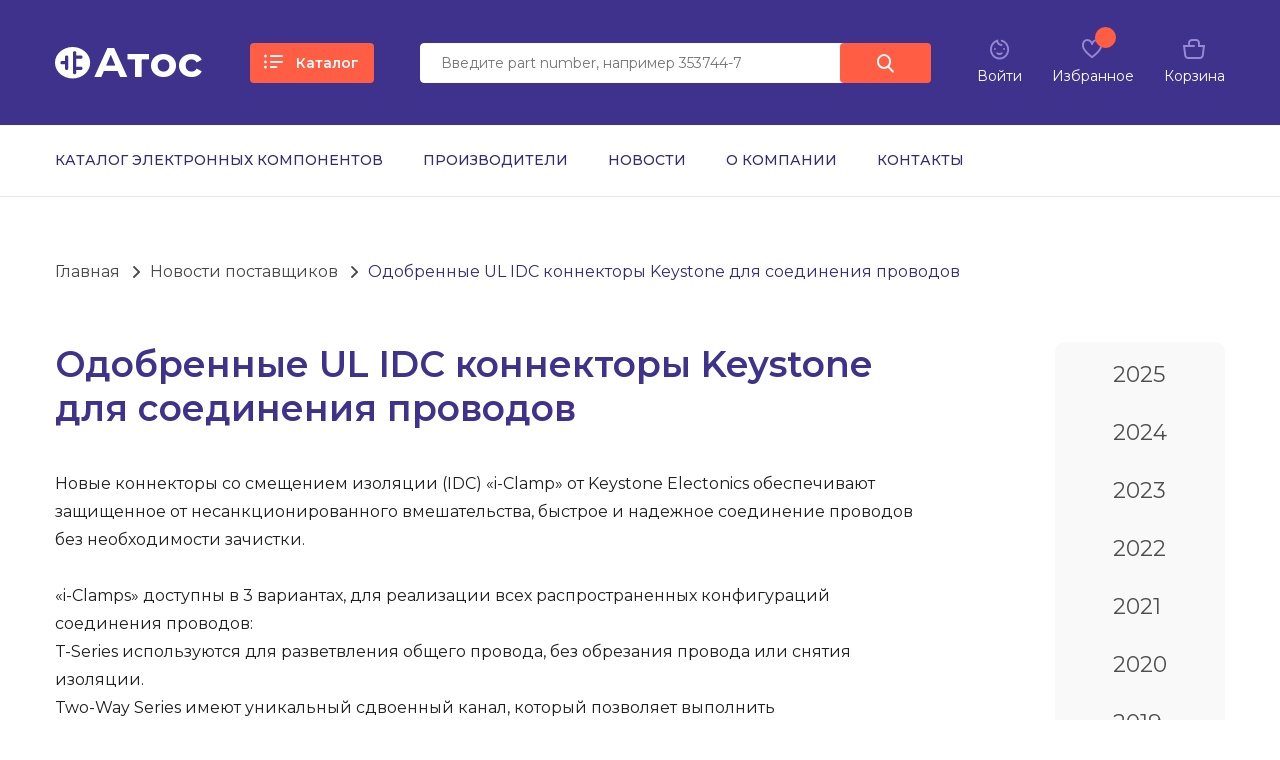

--- FILE ---
content_type: text/html;charset=utf-8
request_url: https://www.atos.ru/news/odobrennyie-ul-idc-konnektoryi-keystone-dlya-soedineniya-provodov/
body_size: 5890
content:
<!DOCTYPE html PUBLIC "-//W3C//DTD XHTML 1.0 Strict//EN" "http://www.w3.org/TR/xhtml1/DTD/xhtml1-strict.dtd">
<html xmlns="http://www.w3.org/1999/xhtml">
  <head><meta http-equiv="Content-Type" content="text/html; charset=windows-1251" /><title>Новости поставщиков - компания Атос | купить в розницу или оптом.</title><meta name="viewport" content="width=device-width, maximum-scale=1.0, minimum-scale=1.0" /><link rel="shortcut icon" href="images/favicon.ico" type="image/x-icon" /><base href="https://www.atos.ru/" /><meta property="og:url" content="https://www.atos.ru/" /><meta property="og:image" content="images/logo.svg" /><link rel="stylesheet" href="style/slick.css" /><link rel="stylesheet" href="style/main.css" /><link rel="icon" href="/favicon.ico" type="image/x-icon" media="none" onload="if(media!='all')media='all'" /><link rel="shortcut icon" href="/favicon.ico" type="image/x-icon" media="none" onload="if(media!='all')media='all'" /><link href="js/jquery/fancybox/jquery.fancybox.css" rel="stylesheet" type="text/css" media="none" onload="if(media!='all')media='all'" /><link href="js/jquery/ui/css/smoothness1.10.4/jquery-ui.min.css" rel="stylesheet" type="text/css" media="none" onload="if(media!='all')media='all'" /><link href="css/widgets.css" rel="stylesheet" type="text/css" media="none" onload="if(media!='all')media='all'" /><link href="css/update.css?t=2" rel="stylesheet" type="text/css" /><script type="text/javascript">
    var $baseParams = {
    
          'maindomain':'www.atos.ru',
          'cookiedomain':'www.atos.ru',
          'domain':'www.atos.ru',
          'proto':'https',
          'siteroot':'https://www.atos.ru/',
          'sitefolder':'',
          'imagesfolder':'https://www.atos.ru/files/images/',
          'filesfolder':'https://www.atos.ru/files/files/',
          'fileext':'/',
          'dir':'',
          'script':'docs',
          'url':'news/odobrennyie-ul-idc-konnektoryi-keystone-dlya-soedineniya-provodov',
          'cururl':'news/odobrennyie-ul-idc-konnektoryi-keystone-dlya-soedineniya-provodov/',
          'realdir':'/',
          'realurl':'/docs',
          'realuri':'/docs/news/odobrennyie-ul-idc-konnektoryi-keystone-dlya-soedineniya-provodov',
          'cururi':'news/odobrennyie-ul-idc-konnektoryi-keystone-dlya-soedineniya-provodov',
          'nowDateTime':'2025-11-29 02:18:13',
          'nowTime':'02:18:13',
          'nowTimeMini':'02:18',
          'nowDate':'2025-11-29',
          'url_id':'news_odobrennyie_ul_idc_konnektoryi_keystone_dlya_soedineniya_provodov',
          'dir_id':'',
          'p0':'news',
          'p1':'odobrennyie-ul-idc-konnektoryi-keystone-dlya-soedineniya-provodov',
          'p2':'',
          'basketSumm_compare':'0',
          'basketCount_compare':'0',
          'basketCountUnique_compare':'0',
          'basketSumm':'0',
          'basketCount':'0',
          'basketCountUnique':'0'
    }

  </script>
<script src="js/jquery/jquery-1.11.3.min.js" type="text/javascript" defer="defer"></script>
<script src="js/jquery/ui/jquery-ui-1.10.4.custom.min.js" type="text/javascript" defer="defer"></script>
<script src="js/jquery/fancybox/jquery.fancybox.pack.js" type="text/javascript" defer="defer"></script><script src="js/ajax.js" type="text/javascript" defer="defer"></script><script src="js/widgets.js" type="text/javascript"></script><script src="js/forms.js?t=2" type="text/javascript" defer="defer"></script><script src="js/basket.js" type="text/javascript" defer="defer"></script><script src="js/domready.js?t=9" type="text/javascript" defer="defer"></script><script src="js/jquery/jquery.maskedinput.min.js" type="text/javascript" defer="defer"></script></head>
  <body>
    <header class="header">
      <div class="header-content">
        <div class="section-frame">
          <div class="header-bar">
            <a href="/" class="logo">
              <img src="images/logo.svg" alt="Logo" />
              <b>Атос</b>
            </a>
            <a class="header-catalog">
              <div class="header-catalog__icon">
                <i class="fa-menu"></i>
                <i class="fa-close"></i>
              </div>
              <span>Каталог</span>
            </a>
            <form action="search/" class="search-form pc-content">
              <input type="text" name="q" class="search-form__input" value="" placeholder="Введите part number, например 353744-7" required="required" />
              <label class="search-form__submit">
                <input type="submit" />
                <i class="fa-search"></i>
              </label>
            </form>
            <div class="header-btn pc-content">
              <a href="auth/">
                <i class="fa-user"></i>
                <span class="header-btn__title">Войти</span>
              </a>
              <a href="compare/">
                <i class="fa-like">
                  <span class="header-btn__counter compareCountTotalUnique"></span>
                </i>
                <span class="header-btn__title">Избранное</span>
              </a>
              <a href="basket/">
                <i class="fa-cart">
                  <span class="header-btn__counter basketCountTotalUnique basketBalloon"></span>
                </i>
                <span class="header-btn__title">Корзина</span>
              </a>
            </div>
            <div class="burger">
              <i class="fa-close burger-close"></i>
              <span></span>
              <span></span>
              <span></span>
            </div>
          </div>
        </div>
      </div>
      <div class="header-menu pc-content">
        <div class="section-frame">
          <div class="header-menu__frame">
            <nav class="main-menu">
              <ul>
                <ul class="mainmenu">
                  <li class="pos_1 level_1 id_3 url_catalog">
                    <a href="catalog/" title="Каталог электронных компонентов">Каталог электронных компонентов</a>
                  </li>
                  <li class="pos_2 level_1 id_16 url_brands">
                    <a href="brands/" title="Производители">Производители</a>
                  </li>
                  <li class="sel pos_3 level_1 id_14 url_news">
                    <a href="news/" title="Новости поставщиков">Новости</a>
                  </li>
                  <li class="pos_4 level_1 id_2 url_company">
                    <a href="company/" title="О компании">О компании</a>
                  </li>
                  <li class="pos_5 pos_last level_1 id_5 url_contacts">
                    <a href="contacts/" title="Контакты">Контакты</a>
                  </li>
                </ul>
              </ul>
            </nav>
          </div>
        </div>
      </div>
      <div class="mobile-menu">
        <nav class="main-menu">
          <ul>
            <ul class="mainmenu">
              <li class="pos_1 level_1 id_3 url_catalog">
                <a href="catalog/" title="Каталог электронных компонентов">Каталог электронных компонентов</a>
              </li>
              <li class="pos_2 level_1 id_16 url_brands">
                <a href="brands/" title="Производители">Производители</a>
              </li>
              <li class="sel pos_3 level_1 id_14 url_news">
                <a href="news/" title="Новости поставщиков">Новости</a>
              </li>
              <li class="pos_4 level_1 id_2 url_company">
                <a href="company/" title="О компании">О компании</a>
              </li>
              <li class="pos_5 pos_last level_1 id_5 url_contacts">
                <a href="contacts/" title="Контакты">Контакты</a>
              </li>
            </ul>
          </ul>
        </nav>
        <form action="search/" class="search-form">
          <input type="text" name="q" class="search-form__input" placeholder="Введите part number, например 353744-7" required="required" />
          <label class="search-form__submit">
            <input type="submit" />
            <i class="fa-search"></i>
          </label>
        </form>
        <div class="header-btn">
          <a href="auth/">
            <i class="fa-user"></i>
            <span class="header-btn__title">Войти</span>
          </a>
          <a href="compare/">
            <i class="fa-like">
              <span class="header-btn__counter compareCountTotalUnique"></span>
            </i>
            <span class="header-btn__title ">Избранное</span>
          </a>
          <a href="basket/">
            <i class="fa-cart">
              <span class="header-btn__counter basketCountTotalUnique basketBalloon"></span>
            </i>
            <span class="header-btn__title">Корзина</span>
          </a>
        </div>
      </div>
    </header>
    <main><div class="page-frame"><div class="section-frame"><ul class="breadcrumbs"><li itemscope="itemscope" itemtype="http://data-vocabulary.org/Breadcrumb"><a href="/" title="Главная" itemprop="url">Главная</a></li><li itemscope="itemscope" itemtype="http://data-vocabulary.org/Breadcrumb"><a href="news/" title="Новости поставщиков" itemprop="url">Новости поставщиков</a></li><li itemscope="itemscope" itemtype="http://data-vocabulary.org/Breadcrumb"><a href="news/" title="Одобренные UL IDC коннекторы Keystone для соединения проводов" itemprop="url">Одобренные UL IDC коннекторы Keystone для соединения проводов</a></li></ul><div class="single-news"><div class="single-news__content"><h1 class="page-title">Одобренные UL IDC коннекторы Keystone для соединения проводов</h1><p>Новые коннекторы со смещением изоляции (IDC) «i-Clamp» от Keystone Electonics обеспечивают защищенное от несанкционированного вмешательства, быстрое и надежное соединение проводов без необходимости зачистки.&nbsp;<br/>
<br/>
«i-Clamps» доступны в 3 вариантах, для реализации всех распространенных конфигураций соединения проводов:<br/>
T-Series используются для разветвления общего провода, без обрезания провода или снятия изоляции.<br/>
Two-Way Series имеют уникальный сдвоенный канал, который позволяет выполнить предварительную сборку компонента или крепления.<br/>
<br/>
После установки, прокладка проводки может быть завершена простым присоединением другого зажимного канала к существующей сети.<br/>
<br/>
One-Way Series сращивает несколько линий вместе более надежно, чем традиционные методы скручивания проводов и удержания на месте с помощью соединителей для скруток или &nbsp;изоленты.<br/>
<br/>
<img alt="11" src="files/images/html/31/1236/cms905ee4e174c503a7ed1bfb18db08e695cms.jpg"/><br/>
<br/>
<br/>
<br/>
<br/>
<br/>
&nbsp;</p><span class="single-news__date">31 Января 2020</span></div><ul class="news-date"><li><a href="news/2025/">2025</a></li><li><a href="news/2024/">2024</a></li><li><a href="news/2023/">2023</a></li><li><a href="news/2022/">2022</a></li><li><a href="news/2021/">2021</a></li><li><a href="news/2020/">2020</a></li><li><a href="news/2019/">2019</a></li><li><a href="news/2018/">2018</a></li><li><a href="news/2017/">2017</a></li><li><a href="news/2016/">2016</a></li><li><a href="news/2015/">2015</a></li><li><a href="news/2014/">2014</a></li><li><a href="news/2013/">2013</a></li><li><a href="news/2012/">2012</a></li><li><a href="news/2011/">2011</a></li><li><a href="news/2010/">2010</a></li><li><a href="news/2009/">2009</a></li><li><a href="news/2008/">2008</a></li></ul></div></div></div><div class="popup-frame target-frame"><div class="popup-inquiry js-popup target-box"><i class="fa-close popup-inquiry__close popup-close"></i><div class="simpleblock pos_1 ask "><div class="blockname"><span>Сделать запрос</span></div><div class="formdiv" id="formdiv_askform" rusname=""><form method="post" action="ask/" id="askform" onSubmit="return sendForm(this);"><div id="formaerrors_askform" class="form_errors empty"></div><div class="forma"><div id="askform_trFieldname" class="tr tr_field tr_string inp"><div class="name">Имя<span class="obligatory" title="Это поле обязательно для заполнения"> * </span></div><div class="value"><input type="text" name="askform[name]" id="askform_name" class="string" value="" autocomplete="off" alt="Леонид" placeholder="Леонид" required="required" /><div class="errorsList empty" id="askform_fieldErrors_name"></div></div></div><div id="askform_trFieldtelefon" class="tr tr_field tr_phone inp"><div class="name">Телефон <span class="obligatory" title="Это поле обязательно для заполнения"> * </span></div><div class="value"><input type="tel" name="askform[telefon]" id="askform_telefon" class="phone" value="" autocomplete="off" alt="8 (909) 222-21-32" placeholder="8 (909) 222-21-32" required="required" pattern="((8|\+7)[\- ]?)?\(?\d{3}\)?[\- ]?\d{3}[\- ]?\d{2}[\- ]?\d{2}[\- ]?" /><div class="errorsList empty" id="askform_fieldErrors_telefon"></div></div></div><div id="askform_trFieldquestion" class="tr tr_field tr_text inp"><div class="name">Ваше сообщение<span class="obligatory" title="Это поле обязательно для заполнения"> * </span></div><div class="value"><textarea name="askform[question]" id="askform_question" cols="40" rows="10" alt="Хочу запросить следующие наименования компонентов : 42822-4 и 1393793-9 в количестве 1000 штук&quot;" placeholder="Хочу запросить следующие наименования компонентов : 42822-4 и 1393793-9 в количестве 1000 штук&quot;"></textarea><div class="errorsList empty" id="askform_fieldErrors_question"></div></div></div><div id="askform_trFieldpersaccept" class="tr tr_field tr_checkbox inp"><div class="value"><input type="checkbox" id="persaccept" class="checkbox" autocomplete="off" required="required" name="askform[persaccept]" /></div><div class="name"><label for="persaccept">Я согласен на обработку персональных данных</label><span class="obligatory" title="Это поле обязательно для заполнения"> * </span><div class="errorsList empty" id="askform_fieldErrors_persaccept"></div></div></div><div class="tr tr_submit" id="askform_tr_submit"><div class="value"><input type="submit" class="button" value="Отправить" /></div></div><div class="tr tr_obligatory"><div id="askform_div_obligatory"> * Поля, обязательные для заполнения</div></div></div><input type="hidden" name="askform[acceptForm]" value="1" /></form></div></div><div class="blockSep pos_1 blockSep_ask"></div></div><div class="popup-thanks thanks-application js-popup target-box"><i class="fa-close popup-thanks__close popup-close"></i><img src="images/icon/thanks-icon.svg" class="thanks-icon" alt="" /><b class="page-title">Заявка отправлена</b><p>Спасибо. Мы получили вашу заявку. <br />
				Наш менеджер свяжется с вами в ближайшее время.</p></div></div><div class="catalog-popup"><div class="section-frame"><div class="catalog-grid" id="popupcat"></div></div></div>
<!-- Yandex.Metrika counter -->
<script type="text/javascript" >
   (function(m,e,t,r,i,k,a){m[i]=m[i]||function(){(m[i].a=m[i].a||[]).push(arguments)};
   m[i].l=1*new Date();k=e.createElement(t),a=e.getElementsByTagName(t)[0],k.async=1,k.src=r,a.parentNode.insertBefore(k,a)})
   (window, document, "script", "https://mc.yandex.ru/metrika/tag.js", "ym");

   ym(860183, "init", {
        clickmap:true,
        trackLinks:true,
        accurateTrackBounce:true
   });
</script>
<noscript><div><img src="https://mc.yandex.ru/watch/860183" style="position:absolute; left:-9999px;" alt="" /></div></noscript>
<!-- /Yandex.Metrika counter -->


</main>
    <footer class="footer">
      <div class="section-frame">
        <div class="footer-bar">
          <div class="footer-content">
            <a href="/" class="logo">
              <img src="images/logo.svg" alt="" />
              <b>Атос</b>
            </a>
            <div class="footer-contact">
              <div class="footer-contact__item">
                <b>Горячая линия</b>
                <a href="tel:+79917873481">
                  <i class="fa-phone"></i>
                  <span>+7(991) 787-34-81</span>
                  <br />
                  <a href="tel:+79917880447">
                    <i class="fa-phone"></i>
                    <span>+7(991) 788-04-47</span>
                  </a>
                </a>
              </div>
              <div class="footer-contact__item">
                <p>Ленинградское ш., <br />
                            д. 58, стр. 17, оф. 415</p>
              </div>
            </div>
            <div class="footer-work">
              <p>Пн. - Чт: 10.00 - 17.00</p>
              <p>Пятница: 10.00 - 15.00</p>
            </div>
            <a href="contacts/" class="footer-map-link" target="_blank">На карте</a>
          </div>
          <div class="footer-nav">
            <b>Каталог компонентов</b>
            <ul>
              <div class="simpleblock pos_1 catsfoot ">
                <div class="simpleblocklist  tbl_ ">
                  <div class="item pos_1 id_1 odd_ level_1">
                    <div class="field pos_1 name string">
                      <a href="catalog/soediniteli/" title="Соединители">Соединители</a>
                    </div>
                  </div>
                  <div class="item pos_2 id_3 odd_ level_1">
                    <div class="field pos_1 name string">
                      <a href="catalog/mikroshemyi-i-mikrokontrolleryi/" title="Микросхемы и микроконтроллеры">Микросхемы и микроконтроллеры</a>
                    </div>
                  </div>
                  <div class="item pos_3 id_4 odd_ level_1">
                    <div class="field pos_1 name string">
                      <a href="catalog/provoda-i-kabeli/" title="Провода и кабели">Провода и кабели</a>
                    </div>
                  </div>
                  <div class="item pos_4 id_8 odd_ level_1">
                    <div class="field pos_1 name string">
                      <a href="catalog/datchiki/" title="Датчики">Датчики</a>
                    </div>
                  </div>
                  <div class="item pos_5 id_2 odd_ level_1">
                    <div class="field pos_1 name string">
                      <a href="catalog/passivnyie-komponentyi/" title="Пассивные компоненты">Пассивные компоненты</a>
                    </div>
                  </div>
                  <div class="item pos_6 id_5 odd_ level_1">
                    <div class="field pos_1 name string">
                      <a href="catalog/pitanie/" title="Питание">Питание</a>
                    </div>
                  </div>
                  <div class="item pos_7 id_86 odd_ level_1">
                    <div class="field pos_1 name string">
                      <a href="catalog/optoelektronika/" title="Оптоэлектроника">Оптоэлектроника</a>
                    </div>
                  </div>
                  <div class="item pos_8 id_6 odd_ level_1">
                    <div class="field pos_1 name string">
                      <a href="catalog/elektromehanika/" title="Электромеханика">Электромеханика</a>
                    </div>
                  </div>
                  <div class="item pos_9 id_7 odd_ level_1">
                    <div class="field pos_1 name string">
                      <a href="catalog/antennyi/" title="Антенны и Акустика">Антенны и Акустика</a>
                    </div>
                  </div>
                  <div class="item pos_10 id_94 odd_ level_1">
                    <div class="field pos_1 name string">
                      <a href="catalog/instrument-priboryi-oborudovanie/" title="Инструмент. Приборы. Оборудование.">Инструмент. Приборы. Оборудование.</a>
                    </div>
                  </div>
                  <div class="item pos_11 id_112 odd_ level_1">
                    <div class="field pos_1 name string">
                      <a href="catalog/rele/" title="Реле">Реле</a>
                    </div>
                  </div>
                  <div class="item pos_12 id_115 odd_ level_1">
                    <div class="field pos_1 name string">
                      <a href="catalog/ekranyi/" title="Экраны">Экраны</a>
                    </div>
                  </div>
                  <div class="itemsEnd"></div>
                </div>
              </div>
              <div class="blockSep pos_1 blockSep_catsfoot"></div>
            </ul>
          </div>
          <div class="footer-info">
            <div class="footer-info__link">
              <div class="footer-nav">
                <b>Клиентам</b>
                <ul>
                  <ul class="mainmenu">
                    <li class="pos_1 level_1 id_16 url_brands">
                      <a href="brands/" title="Производители">Производители</a>
                    </li>
                    <li class="sel pos_2 level_1 id_14 url_news">
                      <a href="news/" title="Новости поставщиков">Новости</a>
                    </li>
                    <li class="pos_3 level_1 id_2 url_company">
                      <a href="company/" title="О компании">О компании</a>
                    </li>
                    <li class="pos_4 pos_last level_1 id_5 url_contacts">
                      <a href="contacts/" title="Контакты">Контакты</a>
                    </li>
                  </ul>
                </ul>
              </div>
              <div class="footer-social">
                <div class="footer-social-list">
                  <b>Присоединяйтесь к нам</b>
                  <ul>
                    <li>
                      <a href="http://vk.com/electronic_components_atos" target="_blank">
                        <i class="fa-vk"></i>
                      </a>
                    </li>
                    <li>
                      <a href="http://ok.ru/group/55054857994492" target="_blank">
                        <i class="fa-ok"></i>
                      </a>
                    </li>
                  </ul>
                </div>
                <div class="footer-nav">
                  <b>Личный кабинет</b>
                  <ul>
                    <li>
                      <a href="auth/">Вход</a>
                    </li>
                    <li>
                      <a href="reg/">Регистрация</a>
                    </li>
                    <li>
                      <a href="basket/">Корзина</a>
                    </li>
                  </ul>
                </div>
              </div>
            </div>
            <div class="footer-search">
              <b>Поиск по сайту</b>
              <form action="search/" class="search-form">
                <input type="text" name="q" class="search-form__input" value="" placeholder="Введите part number, например 353744-7" required="required" />
                <label class="search-form__submit">
                  <input type="submit" />
                  <i class="fa-search"></i>
                </label>
              </form>
            </div>
          </div>
        </div>
        <p class="designer">дизайн сделал <a href="https://vk.com/den.sadovnikov" target="_blank">Денис Садовников</a></p>
      </div>
    </footer>
    <script src="js//jquery.maskedinput.min.js" type="text/javascript" defer="defer"></script>
    <script src="js/sweetalert.min.js" type="text/javascript" defer="defer"></script>
    <script src="js/slick.min.js" type="text/javascript" defer="defer"></script>
    <script src="js/core.js" type="text/javascript" defer="defer"></script>
    <script src="js/common.js" type="text/javascript" defer="defer"></script>
  </body>
</html>


--- FILE ---
content_type: text/css
request_url: https://www.atos.ru/style/main.css
body_size: 15187
content:
@charset "UTF-8";
@import url("https://fonts.googleapis.com/css2?family=Montserrat:wght@300;400;500;600;700&display=swap");
@font-face {
  font-family: 'icon-font';
  src: url("../fonts/icon-font/icon-font.eot?zapzd9");
  src: url("../fonts/icon-font/icon-font.eot?zapzd9#iefix") format("embedded-opentype"), url("../fonts/icon-font/icon-font.ttf?zapzd9") format("truetype"), url("../fonts/icon-font/icon-font.woff?zapzd9") format("woff"), url("../fonts/icon-font/icon-font.svg?zapzd9#icon-font") format("svg");
  font-weight: normal;
  font-display: auto;
  font-style: normal; }

[class^="fa-"], [class*=" fa-"] {
  /* use !important to prevent issues with browser extensions that change fonts */
  font-family: 'icon-font' !important;
  speak: none;
  font-style: normal;
  font-weight: normal;
  font-variant: normal;
  text-transform: none;
  line-height: 1;
  /* Better Font Rendering =========== */
  -webkit-font-smoothing: antialiased;
  -moz-osx-font-smoothing: grayscale; }

.fa-menu:before {
  content: "\e90c"; }

.fa-close:before {
  content: "\e909"; }

.fa-arrow-next:before {
  content: "\e900"; }

.fa-arrow-prev:before {
  content: "\e901"; }

.fa-cart:before {
  content: "\e902"; }

.fa-check:before {
  content: "\e903"; }

.fa-checkbox:before {
  content: "\e904"; }

.fa-fb:before {
  content: "\e905"; }

.fa-inst:before {
  content: "\e906"; }

.fa-like:before {
  content: "\e907"; }

.fa-like-fill:before {
  content: "\e908"; }

.fa-ok:before {
  content: "\e90a"; }

.fa-phone:before {
  content: "\e90b"; }

.fa-search:before {
  content: "\e90d"; }

.fa-user:before {
  content: "\e90e"; }

.fa-vk:before {
  content: "\e90f"; }

html {
  line-height: 1.15;
  /* 1 */
  -webkit-text-size-adjust: 100%;
  /* 2 */ }

body {
  margin: 0; }

main {
  display: block; }

h1 {
  font-size: 2em;
  margin: 0.67em 0; }

hr {
  -webkit-box-sizing: content-box;
          box-sizing: content-box;
  /* 1 */
  height: 0;
  /* 1 */
  overflow: visible;
  /* 2 */ }

pre {
  font-family: monospace, monospace;
  /* 1 */
  font-size: 1em;
  /* 2 */ }

a {
  background-color: transparent; }

abbr[title] {
  border-bottom: none;
  /* 1 */
  text-decoration: underline;
  /* 2 */
  -webkit-text-decoration: underline dotted;
          text-decoration: underline dotted;
  /* 2 */ }

b,
strong {
  font-weight: bolder; }

code,
kbd,
samp {
  font-family: monospace, monospace;
  /* 1 */
  font-size: 1em;
  /* 2 */ }

small {
  font-size: 80%; }

sub,
sup {
  font-size: 75%;
  line-height: 0;
  position: relative;
  vertical-align: baseline; }

sub {
  bottom: -0.25em; }

sup {
  top: -0.5em; }

img {
  border-style: none; }

button,
input,
optgroup,
select,
textarea {
  font-family: inherit;
  /* 1 */
  font-size: 100%;
  /* 1 */
  line-height: 1.15;
  /* 1 */
  margin: 0;
  /* 2 */ }

button,
input {
  /* 1 */
  overflow: visible; }

button,
select {
  /* 1 */
  text-transform: none; }

button,
[type="button"],
[type="reset"],
[type="submit"] {
  -webkit-appearance: button; }

button::-moz-focus-inner,
[type="button"]::-moz-focus-inner,
[type="reset"]::-moz-focus-inner,
[type="submit"]::-moz-focus-inner {
  border-style: none;
  padding: 0; }

button:-moz-focusring,
[type="button"]:-moz-focusring,
[type="reset"]:-moz-focusring,
[type="submit"]:-moz-focusring {
  outline: 1px dotted ButtonText; }

fieldset {
  padding: 0.35em 0.75em 0.625em; }

legend {
  -webkit-box-sizing: border-box;
          box-sizing: border-box;
  /* 1 */
  color: inherit;
  /* 2 */
  display: table;
  /* 1 */
  max-width: 100%;
  /* 1 */
  padding: 0;
  /* 3 */
  white-space: normal;
  /* 1 */ }

progress {
  vertical-align: baseline; }

textarea {
  overflow: auto; }

[type="checkbox"],
[type="radio"] {
  -webkit-box-sizing: border-box;
          box-sizing: border-box;
  /* 1 */
  padding: 0;
  /* 2 */ }

[type="number"]::-webkit-inner-spin-button,
[type="number"]::-webkit-outer-spin-button {
  height: auto; }

[type="search"] {
  -webkit-appearance: textfield;
  /* 1 */
  outline-offset: -2px;
  /* 2 */ }

[type="search"]::-webkit-search-decoration {
  -webkit-appearance: none; }

::-webkit-file-upload-button {
  -webkit-appearance: button;
  /* 1 */
  font: inherit;
  /* 2 */ }

details {
  display: block; }

summary {
  display: list-item; }

template {
  display: none; }

[hidden] {
  display: none; }

.policy {
  padding: 100px 0; }

::-webkit-scrollbar {
  width: 9px;
  height: 3px; }

::-webkit-scrollbar-button {
  display: none; }

::-webkit-scrollbar-track {
  background-color: #999; }

::-webkit-scrollbar-track-piece {
  background-color: #ffffff; }

::-webkit-scrollbar-thumb {
  background-color: #E8E8E8;
  -webkit-border-radius: 3px;
          border-radius: 3px; }

::-webkit-scrollbar-corner {
  background-color: #999; }

::-webkit-resizer {
  background-color: #666; }

*::-moz-selection {
  color: #fff;
  /* Цвет текста */
  background: #3F328C;
  /* Цвет фона */ }

*::selection {
  color: #fff;
  /* Цвет текста */
  background: #3F328C;
  /* Цвет фона */ }

html, body {
  overflow-x: hidden;
  position: relative;
  min-height: 100vh; }

body {
  min-width: 320px;
  color: #1E1E1E;
  font: normal 18px/1.5 "Montserrat", sans-serif; }

h1, h2, h3, h4, h5, h6, p {
  margin: 0;
  font-size: inherit;
  line-height: inherit;
  font-weight: inherit; }

ul, ol {
  padding: 0;
  margin: 0;
  list-style: none; }

a {
  text-decoration: none;
  outline: none;
  color: #1E1E1E; }
  a::-moz-selection {
    color: inherit;
    /* Цвет текста */
    background: transparent;
    /* Цвет фона */ }
  a::selection {
    color: inherit;
    /* Цвет текста */
    background: transparent;
    /* Цвет фона */ }

form {
  -webkit-box-sizing: border-box;
          box-sizing: border-box; }

input {
  outline: none;
  -webkit-box-sizing: border-box;
          box-sizing: border-box; }

input[type="submit"] {
  cursor: pointer; }

textarea {
  -webkit-box-sizing: border-box;
          box-sizing: border-box;
  outline: none; }

select, option {
  outline: none;
  cursor: pointer;
  -webkit-appearance: none;
     -moz-appearance: none;
          appearance: none; }

select::-ms-expand {
  display: none; }

img::-moz-selection {
  color: inherit;
  /* Цвет текста */
  background: transparent;
  /* Цвет фона */ }

img::selection {
  color: inherit;
  /* Цвет текста */
  background: transparent;
  /* Цвет фона */ }

label {
  cursor: pointer;
  margin-bottom: 0; }

.section-frame {
  max-width: 1170px;
  width: 100%;
  margin: 0 auto;
  -webkit-box-sizing: border-box;
          box-sizing: border-box; }

.load * {
  -webkit-transition: none !important;
  -o-transition: none !important;
  transition: none !important; }

.open-frame {
  overflow: hidden; }

@-webkit-keyframes move-light {
  from {
    -webkit-transform: translateX(-4em) skewX(-45deg);
            transform: translateX(-4em) skewX(-45deg); }
  to {
    -webkit-transform: translateX(18em) skewX(-45deg);
            transform: translateX(18em) skewX(-45deg); } }

@keyframes move-light {
  from {
    -webkit-transform: translateX(-4em) skewX(-45deg);
            transform: translateX(-4em) skewX(-45deg); }
  to {
    -webkit-transform: translateX(18em) skewX(-45deg);
            transform: translateX(18em) skewX(-45deg); } }

.header-content {
  padding: 37px 0;
  background-color: #3F328C; }

.header-bar {
  display: -webkit-box;
  display: -webkit-flex;
  display: -ms-flexbox;
  display: flex;
  -webkit-box-align: center;
  -webkit-align-items: center;
      -ms-flex-align: center;
          align-items: center;
  -webkit-box-pack: justify;
  -webkit-justify-content: space-between;
      -ms-flex-pack: justify;
          justify-content: space-between; }

.logo {
  display: -webkit-box;
  display: -webkit-flex;
  display: -ms-flexbox;
  display: flex;
  -webkit-box-align: center;
  -webkit-align-items: center;
      -ms-flex-align: center;
          align-items: center;
  color: #fff;
  font-size: 42px;
  line-height: 51px;
  letter-spacing: 0.02em; }
  .logo img {
    margin-right: 3px; }

.header-catalog {
  max-width: 100%;
  width: 124px;
  height: 40px;
  display: -webkit-box;
  display: -webkit-flex;
  display: -ms-flexbox;
  display: flex;
  -webkit-box-pack: center;
  -webkit-justify-content: center;
      -ms-flex-pack: center;
          justify-content: center;
  -webkit-box-align: center;
  -webkit-align-items: center;
      -ms-flex-align: center;
          align-items: center;
  -webkit-border-radius: 4px;
          border-radius: 4px;
  background: #FF5E44;
  font: 600 18px "Montserrat", sans-serif;
  text-align: center;
  color: #fff;
  -webkit-box-sizing: border-box;
          box-sizing: border-box;
  cursor: pointer;
  position: relative;
  overflow: hidden;
  font-size: 14px; }
  .header-catalog i {
    margin-right: 13px; }
  .header-catalog i, .header-catalog span {
    position: relative;
    z-index: 2; }
  .header-catalog input {
    display: none; }
  .header-catalog::after {
    content: '';
    width: 0%;
    height: 100%;
    background-color: #ED4622;
    -webkit-border-radius: inherit;
            border-radius: inherit;
    position: absolute;
    -webkit-transition: .5s;
    -o-transition: .5s;
    transition: .5s;
    -webkit-transform-origin: left;
        -ms-transform-origin: left;
            transform-origin: left;
    top: 0;
    right: 0;
    left: auto; }
  .header-catalog:hover::after {
    width: 100%;
    left: 0;
    right: auto; }
  .header-catalog::-moz-selection {
    color: inherit;
    /* Цвет текста */
    background: transparent;
    /* Цвет фона */ }
  .header-catalog::selection {
    color: inherit;
    /* Цвет текста */
    background: transparent;
    /* Цвет фона */ }
  .header-catalog .fa-close {
    display: none; }

.header-catalog_active .fa-close {
  display: block; }

.header-catalog_active .fa-menu {
  display: none; }

.search-form {
  display: -webkit-box;
  display: -webkit-flex;
  display: -ms-flexbox;
  display: flex;
  -webkit-box-align: center;
  -webkit-align-items: center;
      -ms-flex-align: center;
          align-items: center; }

.search-form__input {
  width: 430px;
  height: 40px;
  padding: 0 20px;
  -webkit-box-sizing: border-box;
          box-sizing: border-box;
  -webkit-border-radius: 4px;
          border-radius: 4px;
  font-size: 14px;
  border: 1px solid #fff;
  color: #909090;
  -webkit-transition: .3s;
  -o-transition: .3s;
  transition: .3s; }
  .search-form__input:focus {
    border-color: #FF5E44; }

.search-form__submit {
  max-width: 100%;
  width: 91px;
  height: 40px;
  display: -webkit-box;
  display: -webkit-flex;
  display: -ms-flexbox;
  display: flex;
  -webkit-box-pack: center;
  -webkit-justify-content: center;
      -ms-flex-pack: center;
          justify-content: center;
  -webkit-box-align: center;
  -webkit-align-items: center;
      -ms-flex-align: center;
          align-items: center;
  -webkit-border-radius: 4px;
          border-radius: 4px;
  background: #FF5E44;
  font: 600 18px "Montserrat", sans-serif;
  text-align: center;
  color: #fff;
  -webkit-box-sizing: border-box;
          box-sizing: border-box;
  cursor: pointer;
  position: relative;
  overflow: hidden;
  margin-left: -10px; }
  .search-form__submit i {
    margin-right: 13px; }
  .search-form__submit i, .search-form__submit span {
    position: relative;
    z-index: 2; }
  .search-form__submit input {
    display: none; }
  .search-form__submit::after {
    content: '';
    width: 0%;
    height: 100%;
    background-color: #ED4622;
    -webkit-border-radius: inherit;
            border-radius: inherit;
    position: absolute;
    -webkit-transition: .5s;
    -o-transition: .5s;
    transition: .5s;
    -webkit-transform-origin: left;
        -ms-transform-origin: left;
            transform-origin: left;
    top: 0;
    right: 0;
    left: auto; }
  .search-form__submit:hover::after {
    width: 100%;
    left: 0;
    right: auto; }
  .search-form__submit::-moz-selection {
    color: inherit;
    /* Цвет текста */
    background: transparent;
    /* Цвет фона */ }
  .search-form__submit::selection {
    color: inherit;
    /* Цвет текста */
    background: transparent;
    /* Цвет фона */ }
  .search-form__submit i {
    margin: 0; }

.header-btn {
  display: -webkit-box;
  display: -webkit-flex;
  display: -ms-flexbox;
  display: flex;
  -webkit-box-align: center;
  -webkit-align-items: center;
      -ms-flex-align: center;
          align-items: center;
  text-align: center; }
  .header-btn a {
    margin-right: 30px; }
    .header-btn a:last-child {
      margin-right: 0; }
    .header-btn a:hover i {
      color: #FF5E44; }
  .header-btn i {
    color: #9788D4;
    -webkit-transition: .3s;
    -o-transition: .3s;
    transition: .3s;
    font-size: 20px;
    position: relative; }

.header-btn__title {
  font-size: 14px;
  color: #fff;
  display: block; }

.header-btn__counter {
  width: 21px;
  height: 21px;
  display: -webkit-box;
  display: -webkit-flex;
  display: -ms-flexbox;
  display: flex;
  -webkit-box-align: center;
  -webkit-align-items: center;
      -ms-flex-align: center;
          align-items: center;
  -webkit-box-pack: center;
  -webkit-justify-content: center;
      -ms-flex-pack: center;
          justify-content: center;
  background-color: #FF5E44;
  -webkit-border-radius: 50%;
          border-radius: 50%;
  color: #fff;
  font-weight: 600;
  font-family: Montserrat !important;
  font-style: normal;
  font-size: 10px;
  line-height: 12px;
  position: absolute;
  top: -12px;
  right: -13px; }

.header-menu {
  padding: 25px 0;
  border-bottom: 1px solid  #E8E8E8; }

.header-menu__frame {
  display: -webkit-box;
  display: -webkit-flex;
  display: -ms-flexbox;
  display: flex;
  -webkit-box-align: center;
  -webkit-align-items: center;
      -ms-flex-align: center;
          align-items: center;
  -webkit-box-pack: justify;
  -webkit-justify-content: space-between;
      -ms-flex-pack: justify;
          justify-content: space-between; }

.main-menu {
  font-weight: 500;
  font-size: 14px;
  text-transform: uppercase; }
  .main-menu ul {
    display: -webkit-box;
    display: -webkit-flex;
    display: -ms-flexbox;
    display: flex;
    -webkit-box-align: center;
    -webkit-align-items: center;
        -ms-flex-align: center;
            align-items: center; }
  .main-menu li {
    margin-right: 40px; }
    .main-menu li:last-child {
      margin-right: 0; }
  .main-menu a {
    color: #362B73;
    position: relative;
    overflow: hidden; }
    .main-menu a::after {
      content: '';
      width: 0%;
      height: 1px;
      background-color: #362B73;
      -webkit-border-radius: inherit;
              border-radius: inherit;
      position: absolute;
      -webkit-transition: .4s;
      -o-transition: .4s;
      transition: .4s;
      -webkit-transform-origin: left;
          -ms-transform-origin: left;
              transform-origin: left;
      bottom: 0;
      right: 0;
      left: auto; }
    .main-menu a:hover::after {
      width: 100%;
      left: 0;
      right: auto; }

.header-popup {
  font-weight: 500;
  font-size: 14px;
  color: #362B73;
  text-transform: uppercase;
  position: relative;
  overflow: hidden; }
  .header-popup::after {
    content: '';
    width: 0%;
    height: 1px;
    background-color: #362B73;
    -webkit-border-radius: inherit;
            border-radius: inherit;
    position: absolute;
    -webkit-transition: .4s;
    -o-transition: .4s;
    transition: .4s;
    -webkit-transform-origin: left;
        -ms-transform-origin: left;
            transform-origin: left;
    bottom: 0;
    right: 0;
    left: auto; }
  .header-popup:hover::after {
    width: 100%;
    left: 0;
    right: auto; }

.burger {
  display: none; }

.mobile-menu {
  display: none; }

.footer {
  margin-top: 210px;
  padding: 80px 0 22px;
  background-color: #3F328C;
  color: #fff; }

.footer-bar {
  display: -webkit-box;
  display: -webkit-flex;
  display: -ms-flexbox;
  display: flex;
  -webkit-box-align: start;
  -webkit-align-items: flex-start;
      -ms-flex-align: start;
          align-items: flex-start;
  -webkit-box-pack: justify;
  -webkit-justify-content: space-between;
      -ms-flex-pack: justify;
          justify-content: space-between; }

.footer-content {
  margin-right: 30px; }

.footer-btn {
  max-width: 100%;
  width: 197px;
  height: 57px;
  display: -webkit-box;
  display: -webkit-flex;
  display: -ms-flexbox;
  display: flex;
  -webkit-box-pack: center;
  -webkit-justify-content: center;
      -ms-flex-pack: center;
          justify-content: center;
  -webkit-box-align: center;
  -webkit-align-items: center;
      -ms-flex-align: center;
          align-items: center;
  -webkit-border-radius: 4px;
          border-radius: 4px;
  background: #FF5E44;
  font: 600 18px "Montserrat", sans-serif;
  text-align: center;
  color: #fff;
  -webkit-box-sizing: border-box;
          box-sizing: border-box;
  cursor: pointer;
  position: relative;
  overflow: hidden;
  margin-top: 36px;
  font-size: 16px; }
  .footer-btn i {
    margin-right: 13px; }
  .footer-btn i, .footer-btn span {
    position: relative;
    z-index: 2; }
  .footer-btn input {
    display: none; }
  .footer-btn::after {
    content: '';
    width: 0%;
    height: 100%;
    background-color: #ED4622;
    -webkit-border-radius: inherit;
            border-radius: inherit;
    position: absolute;
    -webkit-transition: .5s;
    -o-transition: .5s;
    transition: .5s;
    -webkit-transform-origin: left;
        -ms-transform-origin: left;
            transform-origin: left;
    top: 0;
    right: 0;
    left: auto; }
  .footer-btn:hover::after {
    width: 100%;
    left: 0;
    right: auto; }
  .footer-btn::-moz-selection {
    color: inherit;
    /* Цвет текста */
    background: transparent;
    /* Цвет фона */ }
  .footer-btn::selection {
    color: inherit;
    /* Цвет текста */
    background: transparent;
    /* Цвет фона */ }

.footer-contact {
  margin-top: 50px; }

.footer-contact__item {
  margin-bottom: 50px; }
  .footer-contact__item:last-child {
    margin-bottom: 0; }
  .footer-contact__item b {
    font-weight: 600;
    line-height: 22px;
    display: block;
    margin-bottom: 17px; }
  .footer-contact__item a {
    font-weight: 500;
    font-size: 16px;
    line-height: 20px;
    color: #D4D4D4;
    -webkit-transition: .4s;
    -o-transition: .4s;
    transition: .4s; }
    .footer-contact__item a:hover {
      color: #FF5E44; }
  .footer-contact__item i {
    color: #FF5E44;
    margin-right: 5px; }
  .footer-contact__item p {
    font-weight: 600;
    line-height: 28px;
    color: #E8E8E8; }

.footer-work {
  font-size: 14px;
  line-height: 22px;
  color: #9788D4;
  margin: 12px 0; }

.footer-map-link {
  font-weight: 500;
  font-size: 14px;
  line-height: 17px;
  color: #FF5E44;
  position: relative;
  overflow: hidden; }
  .footer-map-link::after {
    content: '';
    width: 0%;
    height: 1px;
    background-color: #FF5E44;
    -webkit-border-radius: inherit;
            border-radius: inherit;
    position: absolute;
    -webkit-transition: .4s;
    -o-transition: .4s;
    transition: .4s;
    -webkit-transform-origin: left;
        -ms-transform-origin: left;
            transform-origin: left;
    bottom: 0;
    right: 0;
    left: auto; }
  .footer-map-link:hover::after {
    width: 100%;
    left: 0;
    right: auto; }

.footer-nav b {
  font-weight: 600;
  display: block;
  margin-bottom: 25px; }

.footer-nav ul {
  font-weight: 500;
  font-size: 16px;
  line-height: 36px; }

.footer-nav li {
  margin-bottom: 7px; }
  .footer-nav li:last-child {
    margin-bottom: 0; }

.footer-nav a {
  -webkit-transition: .4s;
  -o-transition: .4s;
  transition: .4s;
  color: #D4D4D4; }
  .footer-nav a:hover {
    color: #FF5E44; }

.footer-info {
  margin-left: 115px; }

.footer-info__link {
  display: -webkit-box;
  display: -webkit-flex;
  display: -ms-flexbox;
  display: flex;
  -webkit-box-align: start;
  -webkit-align-items: flex-start;
      -ms-flex-align: start;
          align-items: flex-start;
  -webkit-box-pack: justify;
  -webkit-justify-content: space-between;
      -ms-flex-pack: justify;
          justify-content: space-between; }

.footer-social-list {
  margin-bottom: 60px; }
  .footer-social-list b {
    font-weight: 600;
    display: block;
    margin-bottom: 25px; }
  .footer-social-list a {
    color: #9788D4;
    -webkit-transition: .4s;
    -o-transition: .4s;
    transition: .4s; }
    .footer-social-list a:hover {
      color: #FF5E44; }
  .footer-social-list ul {
    display: -webkit-box;
    display: -webkit-flex;
    display: -ms-flexbox;
    display: flex;
    -webkit-box-align: center;
    -webkit-align-items: center;
        -ms-flex-align: center;
            align-items: center; }
  .footer-social-list i {
    font-size: 20px; }
  .footer-social-list .fa-vk {
    font-size: 16px; }
  .footer-social-list li {
    margin-right: 50px; }
    .footer-social-list li:last-child {
      margin: 0; }

.footer-search {
  margin-top: 45px; }
  .footer-search b {
    display: block;
    margin-bottom: 40px;
    font-weight: 600; }

.designer {
  text-align: center;
  margin-top: 80px;
  font-weight: 500;
  font-size: 16px;
  line-height: 36px;
  color: #D4D4D4; }
  .designer a {
    font-size: 14px;
    color: #9788D4;
    margin-left: 20px;
    -webkit-transition: .4s;
    -o-transition: .4s;
    transition: .4s; }
    .designer a:hover {
      color: #FF5E44; }

.atos {
  padding: 80px 0 50px;
  background: url("../images/bg/main-slider-bg.jpg") center no-repeat;
  -webkit-background-size: cover;
          background-size: cover; }

.atos-wrap {
  position: relative; }

.atos-slider {
  width: -webkit-calc(100% + 20px);
  width: calc(100% + 20px);
  margin-left: -20px; }

.atos-slide {
  display: -webkit-box !important;
  display: -webkit-flex !important;
  display: -ms-flexbox !important;
  display: flex !important;
  -webkit-box-pack: justify;
  -webkit-justify-content: space-between;
      -ms-flex-pack: justify;
          justify-content: space-between;
  margin: 0 20px; }

.atos-content {
  max-width: 510px; }
  .atos-content h1, .atos-content h2 {
    font-weight: 600;
    font-size: 50px;
    line-height: 60px;
    letter-spacing: -0.01em;
    color: #483D87;
    margin-bottom: 30px; }
  .atos-content ul {
    color: #474747; }
  .atos-content li {
    display: -webkit-box;
    display: -webkit-flex;
    display: -ms-flexbox;
    display: flex;
    -webkit-box-align: start;
    -webkit-align-items: flex-start;
        -ms-flex-align: start;
            align-items: flex-start;
    margin-bottom: 18px; }
    .atos-content li:last-child {
      margin-bottom: 0; }
    .atos-content li::before {
      content: "\e903";
      font-family: 'icon-font' !important;
      margin-right: 23px;
      color: #FF5E44;
      font-size: 20px; }

.atos-btn {
  max-width: 100%;
  width: 213px;
  height: 52px;
  display: -webkit-box;
  display: -webkit-flex;
  display: -ms-flexbox;
  display: flex;
  -webkit-box-pack: center;
  -webkit-justify-content: center;
      -ms-flex-pack: center;
          justify-content: center;
  -webkit-box-align: center;
  -webkit-align-items: center;
      -ms-flex-align: center;
          align-items: center;
  -webkit-border-radius: 4px;
          border-radius: 4px;
  background: #FF5E44;
  font: 600 18px "Montserrat", sans-serif;
  text-align: center;
  color: #fff;
  -webkit-box-sizing: border-box;
          box-sizing: border-box;
  cursor: pointer;
  position: relative;
  overflow: hidden;
  font-size: 20px;
  margin-top: 40px; }
  .atos-btn i {
    margin-right: 13px; }
  .atos-btn i, .atos-btn span {
    position: relative;
    z-index: 2; }
  .atos-btn input {
    display: none; }
  .atos-btn::after {
    content: '';
    width: 0%;
    height: 100%;
    background-color: #ED4622;
    -webkit-border-radius: inherit;
            border-radius: inherit;
    position: absolute;
    -webkit-transition: .5s;
    -o-transition: .5s;
    transition: .5s;
    -webkit-transform-origin: left;
        -ms-transform-origin: left;
            transform-origin: left;
    top: 0;
    right: 0;
    left: auto; }
  .atos-btn:hover::after {
    width: 100%;
    left: 0;
    right: auto; }
  .atos-btn::-moz-selection {
    color: inherit;
    /* Цвет текста */
    background: transparent;
    /* Цвет фона */ }
  .atos-btn::selection {
    color: inherit;
    /* Цвет текста */
    background: transparent;
    /* Цвет фона */ }

.atos-arrow {
  width: 100%;
  position: absolute;
  top: -webkit-calc(50% - 23px);
  top: calc(50% - 23px); }
  .atos-arrow a {
    color: #D4D4D4;
    font-size: 44px;
    -webkit-transition: .4s;
    -o-transition: .4s;
    transition: .4s;
    position: absolute;
    z-index: 2; }
    .atos-arrow a:hover {
      color: #9788D4; }

.atos-prev {
  left: -90px; }

.atos-next {
  right: -90px; }

.atos-dots {
  margin-top: 60px; }
  .atos-dots button {
    display: none; }
  .atos-dots ul {
    display: -webkit-box;
    display: -webkit-flex;
    display: -ms-flexbox;
    display: flex;
    -webkit-box-align: center;
    -webkit-align-items: center;
        -ms-flex-align: center;
            align-items: center;
    -webkit-box-pack: center;
    -webkit-justify-content: center;
        -ms-flex-pack: center;
            justify-content: center; }
  .atos-dots li {
    width: 12px;
    height: 12px;
    background-color: #D4D4D4;
    -webkit-border-radius: 50%;
            border-radius: 50%;
    margin-right: 25px;
    cursor: pointer;
    -webkit-transition: .4s;
    -o-transition: .4s;
    transition: .4s; }
    .atos-dots li:hover {
      background-color: #9788D4; }
    .atos-dots li:last-child {
      margin-right: 0; }
  .atos-dots .slick-active {
    background-color: #FF5E44; }
    .atos-dots .slick-active:hover {
      background-color: #FF5E44; }

.direction {
  padding: 80px 0 160px;
  background-color: #F9F9F9; }

.direction-title {
  text-align: center;
  font-weight: 600;
  font-size: 40px;
  line-height: 49px;
  color: #3F3F3F; }

.search-page-form {
  width: -webkit-fit-content;
  width: -moz-fit-content;
  width: fit-content;
  margin: 75px auto 105px; }
  .search-page-form .search-form__input {
    width: 570px;
    height: 55px;
    font-size: 16px; }
  .search-page-form .search-form__submit {
    width: 204px;
    height: 55px;
    font-weight: 500;
    text-transform: uppercase; }

.catalog-grid {
  display: grid;
  grid-template-columns: repeat(auto-fill, minmax(-webkit-calc( (100% / 3) - 32px), 1fr));
  grid-template-columns: repeat(auto-fill, minmax(calc( (100% / 3) - 32px), 1fr));
  grid-gap: 25px 32px;
  -webkit-box-sizing: border-box;
          box-sizing: border-box; }
  @media screen and (max-width: 1200px) {
    .catalog-grid {
      grid-template-columns: repeat(auto-fill, minmax(-webkit-calc( (100% / (3 - 0)) - 32px), 1fr));
      grid-template-columns: repeat(auto-fill, minmax(calc( (100% / (3 - 0)) - 32px), 1fr)); } }
  @media screen and (max-width: 980px) {
    .catalog-grid {
      grid-template-columns: repeat(auto-fill, minmax(-webkit-calc( 100% / 0 - 32px), 1fr));
      grid-template-columns: repeat(auto-fill, minmax(calc( 100% / 0 - 32px), 1fr)); } }
  @media screen and (max-width: 700px) {
    .catalog-grid {
      grid-template-columns: repeat(auto-fill, minmax(-webkit-calc( 100% / 1 - 32px), 1fr));
      grid-template-columns: repeat(auto-fill, minmax(calc( 100% / 1 - 32px), 1fr)); } }
  .catalog-grid img {
    max-width: 100%;
    display: block; }

.catalog-item {
  margin-bottom: 97px; }
  .catalog-item:last-child {
    margin-bottom: 0; }
  .catalog-item img {
    display: block;
    margin-bottom: 45px; }
  .catalog-item b {
    display: block;
    font-weight: 600;
    font-size: 24px;
    line-height: 29px;
    color: #232323;
    margin-bottom: 15px; }
  .catalog-item ul span {
    font-size: 16px;
    color: #909090; }
  .catalog-item a {
    -webkit-transition: .4s;
    -o-transition: .4s;
    transition: .4s; }
    .catalog-item a:hover {
      color: #FF5E44; }
  .catalog-item li {
    margin-bottom: 13px; }
    .catalog-item li:last-child {
      margin-bottom: 0; }

.supplier {
  padding-top: 210px; }

.supplier-benefits {
  display: grid;
  grid-template-columns: repeat(auto-fill, minmax(-webkit-calc( (100% / 4) - 30px), 1fr));
  grid-template-columns: repeat(auto-fill, minmax(calc( (100% / 4) - 30px), 1fr));
  grid-gap: 30px 30px;
  -webkit-box-sizing: border-box;
          box-sizing: border-box; }
  @media screen and (max-width: 1200px) {
    .supplier-benefits {
      grid-template-columns: repeat(auto-fill, minmax(-webkit-calc( (100% / (4 - 0)) - 30px), 1fr));
      grid-template-columns: repeat(auto-fill, minmax(calc( (100% / (4 - 0)) - 30px), 1fr)); } }
  @media screen and (max-width: 980px) {
    .supplier-benefits {
      grid-template-columns: repeat(auto-fill, minmax(-webkit-calc( 100% / 2 - 30px), 1fr));
      grid-template-columns: repeat(auto-fill, minmax(calc( 100% / 2 - 30px), 1fr)); } }
  @media screen and (max-width: 700px) {
    .supplier-benefits {
      grid-template-columns: repeat(auto-fill, minmax(-webkit-calc( 100% / 1 - 30px), 1fr));
      grid-template-columns: repeat(auto-fill, minmax(calc( 100% / 1 - 30px), 1fr)); } }
  .supplier-benefits img {
    max-width: 100%;
    display: block; }

.supplier-benefits__item {
  text-align: center;
  line-height: 28px; }
  .supplier-benefits__item b {
    font-weight: 600; }

.supplier-benefits__counter {
  color: #FF5E44;
  font-size: 62px;
  display: block;
  line-height: 76px; }
  .supplier-benefits__counter span {
    font-size: 52px; }

.supplier-news {
  margin-top: 200px; }

.supplier-news {
  display: -webkit-box;
  display: -webkit-flex;
  display: -ms-flexbox;
  display: flex;
  -webkit-box-align: start;
  -webkit-align-items: flex-start;
      -ms-flex-align: start;
          align-items: flex-start;
  -webkit-box-pack: justify;
  -webkit-justify-content: space-between;
      -ms-flex-pack: justify;
          justify-content: space-between; }

.supplier-certificate {
  width: 417px;
  padding: 45px;
  -webkit-flex-shrink: 0;
      -ms-flex-negative: 0;
          flex-shrink: 0;
  margin-left: 83px;
  background: #F9F9F9;
  -webkit-border-radius: 25px;
          border-radius: 25px;
  -webkit-box-sizing: border-box;
          box-sizing: border-box; }

.supplier-certificate__info h3 {
  font-weight: 500;
  font-size: 40px;
  line-height: 49px;
  color: #3F3F3F;
  margin-bottom: 10px; }

.supplier-certificate__info p {
  font-size: 16px;
  line-height: 36px;
  color: #474747;
  margin-bottom: 40px; }
  .supplier-certificate__info p:last-child {
    margin-bottom: 0; }

.supplier-certificate__photo {
  margin-top: 35px; }
  .supplier-certificate__photo span {
    font-weight: 500;
    font-size: 24px;
    line-height: 40px;
    color: #474747; }
  .supplier-certificate__photo img {
    width: 100%;
    display: block;
    margin-top: 35px; }

.supplier-news__wrap-title {
  font-weight: 600;
  font-size: 46px;
  line-height: 56px;
  color: #3F3F3F;
  margin-bottom: 60px; }

.supplier-news__item {
  display: -webkit-box;
  display: -webkit-flex;
  display: -ms-flexbox;
  display: flex;
  -webkit-box-align: center;
  -webkit-align-items: center;
      -ms-flex-align: center;
          align-items: center;
  margin-bottom: 57px; }
  .supplier-news__item:last-child {
    margin-bottom: 0; }

.supplier-news__photo {
  width: 170px;
  display: -webkit-box;
  display: -webkit-flex;
  display: -ms-flexbox;
  display: flex;
  -webkit-box-pack: center;
  -webkit-justify-content: center;
      -ms-flex-pack: center;
          justify-content: center;
  -webkit-flex-shrink: 0;
      -ms-flex-negative: 0;
          flex-shrink: 0;
  position: relative;
  margin-right: 30px; }
  .supplier-news__photo img {
    max-width: 100%;
    display: block; }

.supplier-news__content p {
  font-size: 15px;
  line-height: 24px;
  color: #474747;
  margin-top: 13px; }

.supplier-news__content span {
  font-size: 13px;
  line-height: 24px;
  display: block;
  color: #909090;
  margin-top: 11px; }

.supplier-news__title {
  font-weight: 600;
  font-size: 23px;
  line-height: 30px;
  color: #3F3F3F;
  -webkit-transition: .4s;
  -o-transition: .4s;
  transition: .4s; }
  .supplier-news__title:hover {
    color: #FF5E44; }

.supplier-news__photo_date {
  width: 230px; }
  .supplier-news__photo_date span {
    font-weight: 600;
    font-size: 12px;
    line-height: 15px;
    padding: 10px 18px;
    background-color: #FF5E44;
    color: #fff;
    position: absolute;
    left: 0;
    top: 0; }
    .supplier-news__photo_date span b {
      display: block;
      font-size: 22px;
      margin-bottom: 4px; }

.page-frame {
  padding-top: 65px; }

.breadcrumbs {
  display: -webkit-box;
  display: -webkit-flex;
  display: -ms-flexbox;
  display: flex;
  -webkit-box-align: center;
  -webkit-align-items: center;
      -ms-flex-align: center;
          align-items: center;
  -webkit-flex-wrap: wrap;
      -ms-flex-wrap: wrap;
          flex-wrap: wrap;
  font-size: 16px;
  line-height: 20px;
  margin-bottom: 60px; }
  .breadcrumbs a {
    color: #474747;
    -webkit-transition: .4s;
    -o-transition: .4s;
    transition: .4s; }
    .breadcrumbs a:hover {
      color: #FF5E44; }
  .breadcrumbs li {
    display: -webkit-box;
    display: -webkit-flex;
    display: -ms-flexbox;
    display: flex;
    -webkit-box-align: center;
    -webkit-align-items: center;
        -ms-flex-align: center;
            align-items: center;
    margin-right: 10px; }
    .breadcrumbs li::after {
      content: "\e900";
      font-family: 'icon-font' !important;
      color: #474747;
      font-size: 12px;
      margin-left: 13px; }
    .breadcrumbs li:last-child {
      margin-right: 0; }
      .breadcrumbs li:last-child::after {
        display: none; }
      .breadcrumbs li:last-child a {
        color: #362B73; }

.page-title {
  font-weight: 600;
  font-size: 36px;
  line-height: 44px;
  color: #3F328C; }

.catalog-page-grid {
  margin-top: 80px; }

.single-catalog-title {
  display: -webkit-box;
  display: -webkit-flex;
  display: -ms-flexbox;
  display: flex;
  -webkit-box-align: center;
  -webkit-align-items: center;
      -ms-flex-align: center;
          align-items: center; }
  .single-catalog-title img {
    width: 92px;
    display: block;
    margin-left: 25px; }

.single-catalog-grid {
  margin-top: 30px; }

.viewed {
  margin-top: 160px; }

.viewed-grid-title {
  display: block;
  font-weight: 600;
  font-size: 20px;
  line-height: 24px;
  color: #3F328C;
  margin-bottom: 60px; }

.viewed-grid {
  display: grid;
  grid-template-columns: repeat(auto-fill, minmax(-webkit-calc( (100% / 3) - 30px), 1fr));
  grid-template-columns: repeat(auto-fill, minmax(calc( (100% / 3) - 30px), 1fr));
  grid-gap: 58px 30px;
  -webkit-box-sizing: border-box;
          box-sizing: border-box; }
  @media screen and (max-width: 1200px) {
    .viewed-grid {
      grid-template-columns: repeat(auto-fill, minmax(-webkit-calc( (100% / (3 - 0)) - 30px), 1fr));
      grid-template-columns: repeat(auto-fill, minmax(calc( (100% / (3 - 0)) - 30px), 1fr)); } }
  @media screen and (max-width: 980px) {
    .viewed-grid {
      grid-template-columns: repeat(auto-fill, minmax(-webkit-calc( 100% / 2 - 30px), 1fr));
      grid-template-columns: repeat(auto-fill, minmax(calc( 100% / 2 - 30px), 1fr)); } }
  @media screen and (max-width: 700px) {
    .viewed-grid {
      grid-template-columns: repeat(auto-fill, minmax(-webkit-calc( 100% / 1 - 30px), 1fr));
      grid-template-columns: repeat(auto-fill, minmax(calc( 100% / 1 - 30px), 1fr)); } }
  .viewed-grid img {
    max-width: 100%;
    display: block; }

.viewed-item {
  padding: 32px 46px 55px;
  background: #F9F9F9;
  -webkit-border-radius: 4px;
          border-radius: 4px;
  position: relative; }

.like-button {
  position: absolute;
  top: 28px;
  right: 28px; }
  .like-button .fa-like-fill {
    color: #9788D4; }
  .like-button .fa-like {
    color: #4E4E4E; }
  .like-button i {
    -webkit-transition: .3s;
    -o-transition: .3s;
    transition: .3s; }
  .like-button:hover i {
    color: #9788D4; }

.viewed-photo {
  width: -webkit-fit-content;
  width: -moz-fit-content;
  width: fit-content;
  display: block;
  margin: 0 auto; }
  .viewed-photo img {
    max-width: 100%;
    height: 110px;
    display: block;
    -o-object-fit: cover;
       object-fit: cover; }

.viewed-title {
  width: -webkit-fit-content;
  width: -moz-fit-content;
  width: fit-content;
  display: block;
  margin: 30px auto 45px;
  text-align: center;
  font-weight: 600;
  font-size: 22px;
  line-height: 27px;
  color: #3F328C;
  -webkit-transition: .4s;
  -o-transition: .4s;
  transition: .4s; }
  .viewed-title:hover {
    color: #FF5E44; }

.viewed-characteristic__item {
  display: -webkit-box;
  display: -webkit-flex;
  display: -ms-flexbox;
  display: flex;
  -webkit-box-align: start;
  -webkit-align-items: flex-start;
      -ms-flex-align: start;
          align-items: flex-start;
  font-size: 13px;
  line-height: 16px;
  color: #474747;
  margin-bottom: 10px; }
  .viewed-characteristic__item:last-child {
    margin-bottom: 0; }
  .viewed-characteristic__item p {
    width: 100%;
    display: -webkit-box;
    display: -webkit-flex;
    display: -ms-flexbox;
    display: flex;
    -webkit-box-align: end;
    -webkit-align-items: flex-end;
        -ms-flex-align: end;
            align-items: flex-end;
    margin-top: 2px; }
    .viewed-characteristic__item p::after {
      content: '';
      width: 100%;
      height: 1px;
      border-bottom: 1px dashed #D4D4D4;
      -webkit-box-sizing: border-box;
              box-sizing: border-box;
      display: block;
      -webkit-transform: translateY(-2px);
          -ms-transform: translateY(-2px);
              transform: translateY(-2px); }
    .viewed-characteristic__item p b {
      -webkit-flex-shrink: 0;
          -ms-flex-negative: 0;
              flex-shrink: 0;
      font-weight: 500; }
  .viewed-characteristic__item span {
    width: 105px;
    -webkit-flex-shrink: 0;
        -ms-flex-negative: 0;
            flex-shrink: 0;
    margin-left: 5px; }

.viewed-btn {
  margin: 50px auto 0;
  max-width: 100%;
  width: 156px;
  height: 44px;
  display: -webkit-box;
  display: -webkit-flex;
  display: -ms-flexbox;
  display: flex;
  -webkit-box-pack: center;
  -webkit-justify-content: center;
      -ms-flex-pack: center;
          justify-content: center;
  -webkit-box-align: center;
  -webkit-align-items: center;
      -ms-flex-align: center;
          align-items: center;
  -webkit-border-radius: 4px;
          border-radius: 4px;
  background: #FF5E44;
  font: 600 18px "Montserrat", sans-serif;
  text-align: center;
  color: #fff;
  -webkit-box-sizing: border-box;
          box-sizing: border-box;
  cursor: pointer;
  position: relative;
  overflow: hidden;
  letter-spacing: 0.02em;
  font-size: 16px; }
  .viewed-btn i {
    margin-right: 13px; }
  .viewed-btn i, .viewed-btn span {
    position: relative;
    z-index: 2; }
  .viewed-btn input {
    display: none; }
  .viewed-btn::after {
    content: '';
    width: 0%;
    height: 100%;
    background-color: #ED4622;
    -webkit-border-radius: inherit;
            border-radius: inherit;
    position: absolute;
    -webkit-transition: .5s;
    -o-transition: .5s;
    transition: .5s;
    -webkit-transform-origin: left;
        -ms-transform-origin: left;
            transform-origin: left;
    top: 0;
    right: 0;
    left: auto; }
  .viewed-btn:hover::after {
    width: 100%;
    left: 0;
    right: auto; }
  .viewed-btn::-moz-selection {
    color: inherit;
    /* Цвет текста */
    background: transparent;
    /* Цвет фона */ }
  .viewed-btn::selection {
    color: inherit;
    /* Цвет текста */
    background: transparent;
    /* Цвет фона */ }

.add-to-cart {
  font-weight: bold !important;
  background: #5446AC !important; }
  .add-to-cart::after {
    background: #3F328C !important; }

.in-the-cart {
  background: #e8e8e8 !important;
  color: #5446AC !important; }
  .in-the-cart::after {
    background: #D4D4D4 !important; }

.sub-catalog-content {
  display: -webkit-box;
  display: -webkit-flex;
  display: -ms-flexbox;
  display: flex;
  -webkit-box-align: start;
  -webkit-align-items: flex-start;
      -ms-flex-align: start;
          align-items: flex-start;
  margin-top: 55px; }

.catalog-filter {
  width: 270px;
  position: relative;
  -webkit-flex-shrink: 0;
      -ms-flex-negative: 0;
          flex-shrink: 0;
  margin-left: 30px; }

.catalog-table-wrap {
  width: 100%; }

.catalog-table {
  width: 100%;
  border-collapse: collapse;
  vertical-align: top; }
  .catalog-table thead {
    font-size: 14px;
    line-height: 17px;
    color: #474747; }
    .catalog-table thead td {
      padding: 25px 15px;
      background-color: #E8E8E8; }
      .catalog-table thead td:first-child {
        -webkit-border-radius: 4px 0 0 4px;
                border-radius: 4px 0 0 4px; }
      .catalog-table thead td:last-child {
        -webkit-border-radius: 0 4px 4px 0;
                border-radius: 0 4px 4px 0;
        text-align: center; }
  .catalog-table tbody {
    vertical-align: top; }
    .catalog-table tbody tr {
      border-top: 1px solid #E8E8E8;
      border-bottom: 1px solid #E8E8E8; }
      .catalog-table tbody tr:first-child {
        border-top: none; }
      .catalog-table tbody tr:last-child {
        border-bottom: none; }
        .catalog-table tbody tr:last-child td {
          padding-bottom: 0; }
    .catalog-table tbody td {
      padding: 25px 15px 38px; }

.catalog-table__photo img {
  display: block;
  width: 38px; }

.catalog-table__title {
  display: block;
  font-weight: 500;
  font-size: 16px;
  line-height: 20px;
  margin-bottom: 30px; }
  .catalog-table__title:last-child {
    margin-bottom: 0; }

.catalog-table__characteristic {
  min-width: 360px; }

.catalog-characteristic b {
  font-weight: 400; }

.catalog-characteristic span {
  width: 180px; }

.catalog-table__info p {
  font-size: 14px;
  line-height: 17px;
  color: #3F3F3F; }

.catalog-table__info b {
  font-weight: 500;
  font-size: 16px; }

.catalog-table__info a {
  max-width: 100%;
  width: 97px;
  height: 32px;
  display: -webkit-box;
  display: -webkit-flex;
  display: -ms-flexbox;
  display: flex;
  -webkit-box-pack: center;
  -webkit-justify-content: center;
      -ms-flex-pack: center;
          justify-content: center;
  -webkit-box-align: center;
  -webkit-align-items: center;
      -ms-flex-align: center;
          align-items: center;
  -webkit-border-radius: 4px;
          border-radius: 4px;
  background: #FF5E44;
  font: 600 18px "Montserrat", sans-serif;
  text-align: center;
  color: #fff;
  -webkit-box-sizing: border-box;
          box-sizing: border-box;
  cursor: pointer;
  position: relative;
  overflow: hidden;
  margin-top: 30px;
  font-size: 13px; }
  .catalog-table__info a i {
    margin-right: 13px; }
  .catalog-table__info a i, .catalog-table__info a span {
    position: relative;
    z-index: 2; }
  .catalog-table__info a input {
    display: none; }
  .catalog-table__info a::after {
    content: '';
    width: 0%;
    height: 100%;
    background-color: #ED4622;
    -webkit-border-radius: inherit;
            border-radius: inherit;
    position: absolute;
    -webkit-transition: .5s;
    -o-transition: .5s;
    transition: .5s;
    -webkit-transform-origin: left;
        -ms-transform-origin: left;
            transform-origin: left;
    top: 0;
    right: 0;
    left: auto; }
  .catalog-table__info a:hover::after {
    width: 100%;
    left: 0;
    right: auto; }
  .catalog-table__info a::-moz-selection {
    color: inherit;
    /* Цвет текста */
    background: transparent;
    /* Цвет фона */ }
  .catalog-table__info a::selection {
    color: inherit;
    /* Цвет текста */
    background: transparent;
    /* Цвет фона */ }

.catalog-table__like {
  width: -webkit-fit-content;
  width: -moz-fit-content;
  width: fit-content;
  display: block;
  margin: 0 auto;
  color: #4E4E4E;
  -webkit-transition: .4s;
  -o-transition: .4s;
  transition: .4s; }
  .catalog-table__like:hover {
    color: #3F328C; }
  .catalog-table__like .fa-like-fill {
    color: #3F328C; }

.catalog-pagination {
  margin-top: 110px; }

.catalog-filter__item {
  margin-bottom: 40px; }
  .catalog-filter__item:last-child {
    margin-bottom: 0; }

.catalog-filter__title {
  display: -webkit-box;
  display: -webkit-flex;
  display: -ms-flexbox;
  display: flex;
  -webkit-box-align: start;
  -webkit-align-items: flex-start;
      -ms-flex-align: start;
          align-items: flex-start;
  color: #474747;
  font-weight: 500;
  line-height: 22px;
  cursor: pointer; }
  .catalog-filter__title i {
    font-size: 14px;
    -webkit-transition: .3s;
    -o-transition: .3s;
    transition: .3s;
    -webkit-transform: rotate(90deg);
        -ms-transform: rotate(90deg);
            transform: rotate(90deg);
    margin-right: 16px;
    margin-top: 5px; }
  .catalog-filter__title p {
    -webkit-text-decoration: underline dotted #B8B8B8;
            text-decoration: underline dotted #B8B8B8; }

.catalog-filter-title_active i {
  -webkit-transform: rotate(-90deg);
      -ms-transform: rotate(-90deg);
          transform: rotate(-90deg); }

.catalog-filter__list {
  margin-top: 20px;
  padding-left: 26px;
  max-height: 260px;
  overflow-y: auto;
  margin-bottom: 15px; }

.catalog-filter__list-item {
  display: -webkit-box;
  display: -webkit-flex;
  display: -ms-flexbox;
  display: flex;
  -webkit-box-align: start;
  -webkit-align-items: flex-start;
      -ms-flex-align: start;
          align-items: flex-start;
  margin-bottom: 13px;
  cursor: pointer;
  position: relative; }
  .catalog-filter__list-item:last-child {
    margin-bottom: 0; }
  .catalog-filter__list-item input {
    display: none; }
  .catalog-filter__list-item p {
    font-size: 14px;
    color: #3F3F3F; }

.catalog-filter__check {
  width: 18px;
  height: 18px;
  display: -webkit-box;
  display: -webkit-flex;
  display: -ms-flexbox;
  display: flex;
  -webkit-box-align: center;
  -webkit-align-items: center;
      -ms-flex-align: center;
          align-items: center;
  -webkit-box-pack: center;
  -webkit-justify-content: center;
      -ms-flex-pack: center;
          justify-content: center;
  background: #FFFFFF;
  border: 1px solid #B8B8B8;
  -webkit-box-sizing: border-box;
          box-sizing: border-box;
  -webkit-border-radius: 4px;
          border-radius: 4px;
  font-size: 6px;
  color: #fff;
  -webkit-transition: .3s;
  -o-transition: .3s;
  transition: .3s;
  margin-right: 12px;
  -webkit-flex-shrink: 0;
      -ms-flex-negative: 0;
          flex-shrink: 0; }
  .catalog-filter__check i {
    -webkit-transition: .3s;
    -o-transition: .3s;
    transition: .3s;
    -webkit-transform: scale(0);
        -ms-transform: scale(0);
            transform: scale(0); }

.catalog-filter_active .catalog-filter__check {
  background: #5446AC;
  border-color: #5446AC; }
  .catalog-filter_active .catalog-filter__check i {
    -webkit-transform: scale(1);
        -ms-transform: scale(1);
            transform: scale(1); }

.catalog-filter_show {
  width: -webkit-fit-content;
  width: -moz-fit-content;
  width: fit-content;
  font-size: 14px;
  display: block;
  line-height: 18px;
  color: #3F328C;
  border-bottom: 1px dashed #3F328C;
  -webkit-transition: .3s;
  -o-transition: .3s;
  transition: .3s;
  margin-left: 26px; }
  .catalog-filter_show:hover {
    color: #FF5E44;
    border-color: #FF5E44; }

.catalog-filter_hide {
  display: none; }

.catalog-filter__search {
  width: -webkit-fit-content;
  width: -moz-fit-content;
  width: fit-content;
  display: -webkit-box;
  display: -webkit-flex;
  display: -ms-flexbox;
  display: flex;
  -webkit-box-align: center;
  -webkit-align-items: center;
      -ms-flex-align: center;
          align-items: center;
  margin-top: 20px;
  position: relative;
  margin-left: 26px; }

.catalog-filter__input-seach {
  width: 203px;
  height: 40px;
  padding-left: 14px;
  padding-right: 33px;
  font-weight: 500;
  font-size: 16px;
  color: #3F3F3F;
  border: 1px solid #D4D4D4;
  -webkit-box-sizing: border-box;
          box-sizing: border-box;
  -webkit-border-radius: 4px;
          border-radius: 4px; }

.catalog-filter__sub {
  font-size: 13px;
  position: absolute;
  right: 14px;
  color: #4E4E4E;
  -webkit-transition: .3s;
  -o-transition: .3s;
  transition: .3s; }
  .catalog-filter__sub:hover {
    color: #FF5E44; }

.catalog-filter__content {
  display: none; }

.catalog-filter-active {
  max-width: 100%;
  width: 228px;
  height: 56px;
  display: -webkit-box;
  display: -webkit-flex;
  display: -ms-flexbox;
  display: flex;
  -webkit-box-pack: center;
  -webkit-justify-content: center;
      -ms-flex-pack: center;
          justify-content: center;
  -webkit-box-align: center;
  -webkit-align-items: center;
      -ms-flex-align: center;
          align-items: center;
  -webkit-border-radius: 4px;
          border-radius: 4px;
  background: #FF5E44;
  font: 600 18px "Montserrat", sans-serif;
  text-align: center;
  color: #fff;
  -webkit-box-sizing: border-box;
          box-sizing: border-box;
  cursor: pointer;
  position: relative;
  overflow: hidden;
  background: #5446AC;
  font-size: 16px;
  font-weight: 500; }
  .catalog-filter-active i {
    margin-right: 13px; }
  .catalog-filter-active i, .catalog-filter-active span {
    position: relative;
    z-index: 2; }
  .catalog-filter-active input {
    display: none; }
  .catalog-filter-active::after {
    content: '';
    width: 0%;
    height: 100%;
    background-color: #ED4622;
    -webkit-border-radius: inherit;
            border-radius: inherit;
    position: absolute;
    -webkit-transition: .5s;
    -o-transition: .5s;
    transition: .5s;
    -webkit-transform-origin: left;
        -ms-transform-origin: left;
            transform-origin: left;
    top: 0;
    right: 0;
    left: auto; }
  .catalog-filter-active:hover::after {
    width: 100%;
    left: 0;
    right: auto; }
  .catalog-filter-active::-moz-selection {
    color: inherit;
    /* Цвет текста */
    background: transparent;
    /* Цвет фона */ }
  .catalog-filter-active::selection {
    color: inherit;
    /* Цвет текста */
    background: transparent;
    /* Цвет фона */ }
  .catalog-filter-active::after {
    background: #3F328C; }

.catalog-filter-in-active {
  max-width: 100%;
  width: 228px;
  height: 56px;
  display: -webkit-box;
  display: -webkit-flex;
  display: -ms-flexbox;
  display: flex;
  -webkit-box-pack: center;
  -webkit-justify-content: center;
      -ms-flex-pack: center;
          justify-content: center;
  -webkit-box-align: center;
  -webkit-align-items: center;
      -ms-flex-align: center;
          align-items: center;
  -webkit-border-radius: 4px;
          border-radius: 4px;
  background: #FF5E44;
  font: 600 18px "Montserrat", sans-serif;
  text-align: center;
  color: #fff;
  -webkit-box-sizing: border-box;
          box-sizing: border-box;
  cursor: pointer;
  position: relative;
  overflow: hidden;
  background: #eee;
  color: #5446AC;
  font-size: 16px;
  font-weight: 500;
  margin-top: 15px; }
  .catalog-filter-in-active i {
    margin-right: 13px; }
  .catalog-filter-in-active i, .catalog-filter-in-active span {
    position: relative;
    z-index: 2; }
  .catalog-filter-in-active input {
    display: none; }
  .catalog-filter-in-active::after {
    content: '';
    width: 0%;
    height: 100%;
    background-color: #ED4622;
    -webkit-border-radius: inherit;
            border-radius: inherit;
    position: absolute;
    -webkit-transition: .5s;
    -o-transition: .5s;
    transition: .5s;
    -webkit-transform-origin: left;
        -ms-transform-origin: left;
            transform-origin: left;
    top: 0;
    right: 0;
    left: auto; }
  .catalog-filter-in-active:hover::after {
    width: 100%;
    left: 0;
    right: auto; }
  .catalog-filter-in-active::-moz-selection {
    color: inherit;
    /* Цвет текста */
    background: transparent;
    /* Цвет фона */ }
  .catalog-filter-in-active::selection {
    color: inherit;
    /* Цвет текста */
    background: transparent;
    /* Цвет фона */ }
  .catalog-filter-in-active::after {
    background: #D4D4D4; }

.favorites {
  margin-top: 80px; }

.about {
  display: -webkit-box;
  display: -webkit-flex;
  display: -ms-flexbox;
  display: flex;
  -webkit-box-align: start;
  -webkit-align-items: flex-start;
      -ms-flex-align: start;
          align-items: flex-start; }

.about-benefits {
  width: 300px;
  padding: 38px 22px;
  -webkit-flex-shrink: 0;
      -ms-flex-negative: 0;
          flex-shrink: 0;
  margin-left: 100px;
  -webkit-box-sizing: border-box;
          box-sizing: border-box;
  background: #F9F9F9;
  -webkit-border-radius: 25px;
          border-radius: 25px;
  margin-top: 15px; }

.about-benefits__item {
  text-align: center;
  margin-bottom: 70px; }
  .about-benefits__item:last-child {
    margin-bottom: 0; }
  .about-benefits__item .supplier-benefits__counter {
    font-size: 48px; }
    .about-benefits__item .supplier-benefits__counter span {
      font-size: 42px; }
  .about-benefits__item p {
    font-size: 16px;
    margin-top: 8px; }

.about-content__item {
  margin-bottom: 50px; }
  .about-content__item:last-child {
    margin-bottom: 0; }
  .about-content__item h1 {
    margin-bottom: 35px; }
  .about-content__item h2 {
    font-weight: 600;
    font-size: 20px;
    line-height: 28px;
    color: #3F328C;
    margin-bottom: 25px; }
  .about-content__item p {
    margin-bottom: 30px; }
    .about-content__item p:last-child {
      margin-bottom: 0; }
    .about-content__item p span {
      font-weight: 500; }

.contact {
  margin-top: 60px; }

.maps {
  position: relative; }

.map-frame {
  width: 100%;
  height: 600px;
  -webkit-border-radius: 10px;
          border-radius: 10px;
  border: none; }

.maps-content {
  width: 433px;
  padding: 47px 40px;
  background: #FFFFFF;
  -webkit-border-radius: 25px;
          border-radius: 25px;
  -webkit-box-sizing: border-box;
          box-sizing: border-box;
  position: absolute;
  z-index: 2;
  top: 68px;
  right: 68px; }

.maps-item {
  margin-bottom: 30px; }
  .maps-item:last-child {
    margin-bottom: 0; }
  .maps-item span {
    font-weight: 500;
    font-size: 16px;
    line-height: 28px;
    display: block;
    color: #9788D4;
    margin-bottom: 6px; }
  .maps-item p, .maps-item a {
    font-weight: 500;
    font-size: 14px;
    line-height: 24px;
    letter-spacing: 0.02em;
    color: #3F3F3F; }
  .maps-item a {
    -webkit-transition: .4s;
    -o-transition: .4s;
    transition: .4s; }
    .maps-item a:hover {
      color: #FF5E44; }

.contact-benefits {
  margin-top: 115px; }
  .contact-benefits .supplier-benefits__counter {
    font-size: 48px;
    color: #9788D4; }

.news-wrap {
  display: -webkit-box;
  display: -webkit-flex;
  display: -ms-flexbox;
  display: flex;
  -webkit-box-align: start;
  -webkit-align-items: flex-start;
      -ms-flex-align: start;
          align-items: flex-start;
  margin-top: 70px; }

.news-list .supplier-news__title {
  color: #3F328C; }

.news-date {
  width: 170px;
  padding: 16px 58px;
  background: #F9F9F9;
  -webkit-border-radius: 10px;
          border-radius: 10px;
  -webkit-box-sizing: border-box;
          box-sizing: border-box;
  margin-left: 130px; }
  .news-date li {
    margin-bottom: 25px; }
    .news-date li:last-child {
      margin-bottom: 0; }
  .news-date a {
    font-size: 22px;
    color: #4E4E4E; }
  .news-date .date-active {
    font-weight: 600;
    color: #3F328C; }

.pagination {
  display: -webkit-box;
  display: -webkit-flex;
  display: -ms-flexbox;
  display: flex;
  -webkit-box-align: center;
  -webkit-align-items: center;
      -ms-flex-align: center;
          align-items: center;
  -webkit-box-pack: center;
  -webkit-justify-content: center;
      -ms-flex-pack: center;
          justify-content: center;
  font-weight: 500;
  font-size: 16px;
  line-height: 20px; }
  .pagination li {
    margin-right: 10px; }
    .pagination li:last-child {
      margin-right: 0; }
  .pagination a {
    width: 32px;
    height: 32px;
    display: -webkit-box;
    display: -webkit-flex;
    display: -ms-flexbox;
    display: flex;
    -webkit-box-align: center;
    -webkit-align-items: center;
        -ms-flex-align: center;
            align-items: center;
    -webkit-border-radius: 50%;
            border-radius: 50%;
    -webkit-box-pack: center;
    -webkit-justify-content: center;
        -ms-flex-pack: center;
            justify-content: center;
    color: #474747; }
  .pagination .active-page {
    background: #3F328C;
    color: #fff; }

.single-news {
  display: -webkit-box;
  display: -webkit-flex;
  display: -ms-flexbox;
  display: flex;
  -webkit-box-align: start;
  -webkit-align-items: flex-start;
      -ms-flex-align: start;
          align-items: flex-start; }

.single-news__content h1 {
  margin-bottom: 40px; }

.single-news__content p {
  font-size: 16px;
  line-height: 28px;
  margin-bottom: 20px; }
  .single-news__content p:last-child {
    margin-bottom: 0; }

.single-news__content img {
  max-width: 100%;
  display: block; }

.single-news__date {
  font-weight: 500;
  font-size: 15px;
  line-height: 24px;
  display: block;
  color: #9788D4;
  margin-bottom: 50px; }

.page-404 {
  text-align: center; }
  .page-404 h1 {
    font-weight: 600;
    font-size: 250px;
    line-height: 250px;
    color: #3F328C; }
  .page-404 p {
    font-size: 26px;
    line-height: 32px;
    color: #3F328C; }

.page-404__btn {
  display: -webkit-box;
  display: -webkit-flex;
  display: -ms-flexbox;
  display: flex;
  -webkit-box-align: center;
  -webkit-align-items: center;
      -ms-flex-align: center;
          align-items: center;
  -webkit-box-pack: center;
  -webkit-justify-content: center;
      -ms-flex-pack: center;
          justify-content: center;
  margin-top: 50px; }
  .page-404__btn a {
    width: 200px;
    height: 72px;
    display: -webkit-box;
    display: -webkit-flex;
    display: -ms-flexbox;
    display: flex;
    -webkit-box-pack: center;
    -webkit-justify-content: center;
        -ms-flex-pack: center;
            justify-content: center;
    -webkit-box-align: center;
    -webkit-align-items: center;
        -ms-flex-align: center;
            align-items: center;
    -webkit-border-radius: 6px;
            border-radius: 6px;
    -webkit-transition: .4s;
    -o-transition: .4s;
    transition: .4s;
    font-size: 22px;
    font-weight: 700;
    border: 2px solid #91ACF4; }
    .page-404__btn a:hover {
      background: #6485DB;
      border-color: #6485DB;
      color: #fff; }

.page-404_home {
  background: #91ACF4;
  color: #fff;
  margin-right: 24px; }

.page-404_catalog {
  color: #91ACF4;
  background: #FFFFFF; }

.manufacturers-letters {
  margin-top: 85px;
  display: -webkit-box;
  display: -webkit-flex;
  display: -ms-flexbox;
  display: flex;
  -webkit-flex-wrap: wrap;
      -ms-flex-wrap: wrap;
          flex-wrap: wrap;
  font-weight: 600;
  font-size: 20px;
  line-height: 24px; }
  .manufacturers-letters li {
    margin-right: 30px;
    margin-bottom: 25px; }
    .manufacturers-letters li:last-child {
      margin-right: 0; }
  .manufacturers-letters a {
    color: #909090;
    -webkit-transition: .4s;
    -o-transition: .4s;
    transition: .4s; }
    .manufacturers-letters a:hover {
      color: #3F328C; }

.manufacturers-grid {
  margin-top: 65px; }

.manufacturers-item {
  margin-bottom: 85px; }
  .manufacturers-item:last-child {
    margin-bottom: 0; }
  .manufacturers-item b {
    font-weight: 600;
    font-size: 20px;
    line-height: 24px;
    display: block;
    color: #9788D4; }

.manufacturers-list {
  margin-top: 20px;
  display: grid;
  grid-template-columns: repeat(auto-fill, minmax(-webkit-calc( (100% / 4) - 30px), 1fr));
  grid-template-columns: repeat(auto-fill, minmax(calc( (100% / 4) - 30px), 1fr));
  grid-gap: 15px 30px;
  -webkit-box-sizing: border-box;
          box-sizing: border-box; }
  @media screen and (max-width: 1200px) {
    .manufacturers-list {
      grid-template-columns: repeat(auto-fill, minmax(-webkit-calc( (100% / (4 - 0)) - 30px), 1fr));
      grid-template-columns: repeat(auto-fill, minmax(calc( (100% / (4 - 0)) - 30px), 1fr)); } }
  @media screen and (max-width: 980px) {
    .manufacturers-list {
      grid-template-columns: repeat(auto-fill, minmax(-webkit-calc( 100% / 2 - 30px), 1fr));
      grid-template-columns: repeat(auto-fill, minmax(calc( 100% / 2 - 30px), 1fr)); } }
  @media screen and (max-width: 700px) {
    .manufacturers-list {
      grid-template-columns: repeat(auto-fill, minmax(-webkit-calc( 100% / 1 - 30px), 1fr));
      grid-template-columns: repeat(auto-fill, minmax(calc( 100% / 1 - 30px), 1fr)); } }
  .manufacturers-list img {
    max-width: 100%;
    display: block; }
  .manufacturers-list li {
    margin-bottom: 15px; }
    .manufacturers-list li:last-child {
      margin-bottom: 0; }
  .manufacturers-list a {
    -webkit-transition: .4s;
    -o-transition: .4s;
    transition: .4s; }
    .manufacturers-list a:hover {
      color: #9788D4; }

.manufacturers-content {
  max-width: 870px;
  margin-bottom: 90px; }
  .manufacturers-content h1 {
    margin-bottom: 40px; }
  .manufacturers-content p {
    font-size: 16px;
    line-height: 28px;
    margin-bottom: 20px; }
    .manufacturers-content p:last-child {
      margin-bottom: 0; }

.search-table {
  margin-top: 55px; }
  .search-table tbody {
    vertical-align: middle; }
  .search-table thead {
    text-align: center; }
    .search-table thead td:nth-child(1), .search-table thead td:nth-child(2) {
      text-align: left; }
  .search-table .catalog-table__info {
    text-align: center; }
  .search-table a {
    margin: 0 auto; }

.product-wrap {
  display: -webkit-box;
  display: -webkit-flex;
  display: -ms-flexbox;
  display: flex;
  -webkit-box-align: start;
  -webkit-align-items: flex-start;
      -ms-flex-align: start;
          align-items: flex-start;
  margin-top: 70px; }

.product-photo {
  width: 355px;
  -webkit-flex-shrink: 0;
      -ms-flex-negative: 0;
          flex-shrink: 0;
  margin-right: 120px; }
  .product-photo img {
    max-width: 100%;
    display: block;
    margin: 0 auto; }

.product-content {
  width: 100%; }

.product-title {
  display: -webkit-box;
  display: -webkit-flex;
  display: -ms-flexbox;
  display: flex;
  -webkit-box-align: start;
  -webkit-align-items: flex-start;
      -ms-flex-align: start;
          align-items: flex-start;
  margin-bottom: 70px; }
  .product-title i {
    display: block;
    color: #4E4E4E;
    margin-left: 50px;
    font-size: 26px;
    margin-top: 7px; }
  .product-title .fa-like-fill {
    color: #9788D4; }

.product-characteristic .viewed-characteristic__item {
  margin-bottom: 25px; }

.product-characteristic span {
  width: 260px;
  font-size: 16px;
  line-height: 24px; }

.product-characteristic__price {
  width: 100px;
  -webkit-flex-shrink: 0;
      -ms-flex-negative: 0;
          flex-shrink: 0; }
  .product-characteristic__price p {
    width: -webkit-fit-content;
    width: -moz-fit-content;
    width: fit-content;
    color: #909090;
    display: block;
    margin: 0; }
    .product-characteristic__price p::after {
      display: none; }
  .product-characteristic__price span {
    width: -webkit-fit-content;
    width: -moz-fit-content;
    width: fit-content;
    color: #3F328C; }

.product-info-price {
  width: 335px; }

.product-characteristic * {
  font-size: 18px; }

.product-number {
  width: -webkit-fit-content;
  width: -moz-fit-content;
  width: fit-content;
  display: -webkit-box;
  display: -webkit-flex;
  display: -ms-flexbox;
  display: flex;
  -webkit-box-align: center;
  -webkit-align-items: center;
      -ms-flex-align: center;
          align-items: center;
  margin: 20px 0 48px;
  padding: 33px;
  padding-right: 45px;
  background-color: #fff;
  -webkit-box-shadow: 8px 8px 20px rgba(0, 0, 0, 0.1);
          box-shadow: 8px 8px 20px rgba(0, 0, 0, 0.1);
  -webkit-border-radius: 12px;
          border-radius: 12px; }
  .product-number p {
    font-weight: 500;
    margin-right: 20px; }
  .product-number a {
    max-width: 100%;
    width: 270px;
    height: 66px;
    display: -webkit-box;
    display: -webkit-flex;
    display: -ms-flexbox;
    display: flex;
    -webkit-box-pack: center;
    -webkit-justify-content: center;
        -ms-flex-pack: center;
            justify-content: center;
    -webkit-box-align: center;
    -webkit-align-items: center;
        -ms-flex-align: center;
            align-items: center;
    -webkit-border-radius: 4px;
            border-radius: 4px;
    background: #FF5E44;
    font: 600 18px "Montserrat", sans-serif;
    text-align: center;
    color: #fff;
    -webkit-box-sizing: border-box;
            box-sizing: border-box;
    cursor: pointer;
    position: relative;
    overflow: hidden;
    font-weight: bold;
    font-size: 20px;
    margin-left: 37px; }
    .product-number a i {
      margin-right: 13px; }
    .product-number a i, .product-number a span {
      position: relative;
      z-index: 2; }
    .product-number a input {
      display: none; }
    .product-number a::after {
      content: '';
      width: 0%;
      height: 100%;
      background-color: #ED4622;
      -webkit-border-radius: inherit;
              border-radius: inherit;
      position: absolute;
      -webkit-transition: .5s;
      -o-transition: .5s;
      transition: .5s;
      -webkit-transform-origin: left;
          -ms-transform-origin: left;
              transform-origin: left;
      top: 0;
      right: 0;
      left: auto; }
    .product-number a:hover::after {
      width: 100%;
      left: 0;
      right: auto; }
    .product-number a::-moz-selection {
      color: inherit;
      /* Цвет текста */
      background: transparent;
      /* Цвет фона */ }
    .product-number a::selection {
      color: inherit;
      /* Цвет текста */
      background: transparent;
      /* Цвет фона */ }

.product-counter {
  display: -webkit-box;
  display: -webkit-flex;
  display: -ms-flexbox;
  display: flex;
  -webkit-box-align: center;
  -webkit-align-items: center;
      -ms-flex-align: center;
          align-items: center; }
  .product-counter div {
    width: 39px;
    height: 36px;
    display: -webkit-box;
    display: -webkit-flex;
    display: -ms-flexbox;
    display: flex;
    -webkit-box-align: center;
    -webkit-align-items: center;
        -ms-flex-align: center;
            align-items: center;
    -webkit-box-pack: center;
    -webkit-justify-content: center;
        -ms-flex-pack: center;
            justify-content: center;
    background: #EEEEEE;
    -webkit-border-radius: 4px;
            border-radius: 4px;
    position: relative;
    cursor: pointer;
    -webkit-transition: .4s;
    -o-transition: .4s;
    transition: .4s; }
    .product-counter div::before, .product-counter div::after {
      content: '';
      background: #5446AC;
      -webkit-border-radius: 4px;
              border-radius: 4px;
      position: absolute;
      -webkit-transition: .3s;
      -o-transition: .3s;
      transition: .3s; }
    .product-counter div::after {
      width: 16px;
      height: 2px; }
    .product-counter div:hover {
      background: #3F328C; }
      .product-counter div:hover::before, .product-counter div:hover::after {
        background-color: #fff; }
  .product-counter:hover .counter-input {
    border-color: #3F328C;
    color: #3F328C; }

.counter-input {
  width: 97px;
  height: 36px;
  font-weight: 500;
  font-size: 24px;
  color: #4E4E4E;
  border: none;
  border-bottom: 3px solid #eee;
  text-align: center;
  -webkit-box-sizing: border-box;
          box-sizing: border-box;
  margin: 0 14px;
  -webkit-transition: .4s;
  -o-transition: .4s;
  transition: .4s; }
  .counter-input::-moz-selection {
    color: inherit;
    /* Цвет текста */
    background: transparent;
    /* Цвет фона */ }
  .counter-input::selection {
    color: inherit;
    /* Цвет текста */
    background: transparent;
    /* Цвет фона */ }

.product-counter__plus::before {
  width: 2px;
  height: 16px; }

.product-the-cart {
  max-width: 100%;
  width: 270px;
  height: 66px;
  display: -webkit-box;
  display: -webkit-flex;
  display: -ms-flexbox;
  display: flex;
  -webkit-box-pack: center;
  -webkit-justify-content: center;
      -ms-flex-pack: center;
          justify-content: center;
  -webkit-box-align: center;
  -webkit-align-items: center;
      -ms-flex-align: center;
          align-items: center;
  -webkit-border-radius: 4px;
          border-radius: 4px;
  background: #FF5E44;
  font: 600 18px "Montserrat", sans-serif;
  text-align: center;
  color: #fff;
  -webkit-box-sizing: border-box;
          box-sizing: border-box;
  cursor: pointer;
  position: relative;
  overflow: hidden;
  font-weight: bold;
  font-size: 20px;
  margin: 55px 0 70px; }
  .product-the-cart i {
    margin-right: 13px; }
  .product-the-cart i, .product-the-cart span {
    position: relative;
    z-index: 2; }
  .product-the-cart input {
    display: none; }
  .product-the-cart::after {
    content: '';
    width: 0%;
    height: 100%;
    background-color: #ED4622;
    -webkit-border-radius: inherit;
            border-radius: inherit;
    position: absolute;
    -webkit-transition: .5s;
    -o-transition: .5s;
    transition: .5s;
    -webkit-transform-origin: left;
        -ms-transform-origin: left;
            transform-origin: left;
    top: 0;
    right: 0;
    left: auto; }
  .product-the-cart:hover::after {
    width: 100%;
    left: 0;
    right: auto; }
  .product-the-cart::-moz-selection {
    color: inherit;
    /* Цвет текста */
    background: transparent;
    /* Цвет фона */ }
  .product-the-cart::selection {
    color: inherit;
    /* Цвет текста */
    background: transparent;
    /* Цвет фона */ }

.empty-cart {
  text-align: center;
  margin-top: 180px; }
  .empty-cart p {
    color: #4E4E4E;
    font-weight: 500;
    font-size: 24px;
    line-height: 29px;
    margin-top: 25px; }

.cart-wrap {
  margin-top: 50px; }

.cart-table {
  width: 100%;
  border-collapse: collapse;
  vertical-align: top; }
  .cart-table thead {
    font-size: 14px;
    line-height: 17px;
    color: #474747; }
    .cart-table thead td {
      padding: 25px 15px;
      background-color: #E8E8E8; }
      .cart-table thead td:first-child {
        -webkit-border-radius: 4px 0 0 4px;
                border-radius: 4px 0 0 4px;
        text-align: center; }
      .cart-table thead td:last-child {
        -webkit-border-radius: 0 4px 4px 0;
                border-radius: 0 4px 4px 0;
        text-align: center; }
  .cart-table tbody tr {
    border-top: 1px solid #E8E8E8;
    border-bottom: 1px solid #E8E8E8; }
    .cart-table tbody tr:first-child {
      border-top: none; }
  .cart-table tbody td {
    padding: 40px 15px; }
    .cart-table tbody td:first-child {
      text-align: center; }
    .cart-table tbody td:last-child {
      vertical-align: top; }
  .cart-table .catalog-table__info p {
    font-size: 16px; }

.table-center {
  text-align: center;
  vertical-align: middle !important; }

.cart-table-photo img {
  max-width: 80px;
  min-width: 70px;
  display: block;
  margin: 0 auto; }

.cart-title {
  font-weight: bold;
  font-size: 15px;
  line-height: 18px;
  color: #4E4E4E; }

.cart-counter {
  width: -webkit-fit-content;
  width: -moz-fit-content;
  width: fit-content;
  margin: 0 auto; }
  .cart-counter div {
    width: 22px;
    height: 20px; }
    .cart-counter div::after {
      width: 10px;
      height: 2px; }
  .cart-counter .product-counter__plus::before {
    width: 2px;
    height: 10px; }
  .cart-counter .counter-input {
    width: 70px;
    height: 20px;
    border-width: 1px;
    font-size: 16px;
    margin: 0 11px; }

.cart-like {
  text-align: center; }
  .cart-like a {
    font-size: 18px; }
  .cart-like .fa-like {
    color: #4E4E4E; }
  .cart-like .fa-like-fill {
    color: #9788D4; }
  .cart-like i {
    -webkit-transition: .3s;
    -o-transition: .3s;
    transition: .3s; }
    .cart-like i:hover {
      color: #9788D4; }

.cart-delete {
  width: -webkit-fit-content;
  width: -moz-fit-content;
  width: fit-content;
  font-size: 8px;
  color: #B8B8B8;
  -webkit-transition: .3s;
  -o-transition: .3s;
  transition: .3s;
  margin-bottom: auto;
  display: block;
  margin-left: auto; }
  .cart-delete:hover {
    color: red; }

.cart-price {
  display: -webkit-box;
  display: -webkit-flex;
  display: -ms-flexbox;
  display: flex;
  -webkit-box-align: start;
  -webkit-align-items: flex-start;
      -ms-flex-align: start;
          align-items: flex-start;
  -webkit-box-pack: end;
  -webkit-justify-content: flex-end;
      -ms-flex-pack: end;
          justify-content: flex-end;
  margin-top: 100px; }

.cart-price__title {
  font-size: 24px;
  line-height: 29px;
  color: #232323;
  margin-right: 35px; }

.cart-price__info {
  max-width: 140px;
  margin-right: 50px; }
  .cart-price__info p {
    margin-bottom: 4px;
    font-size: 24px;
    line-height: 29px;
    color: #3F3F3F; }
    .cart-price__info p b {
      font-weight: 600; }
  .cart-price__info span {
    display: block;
    font-weight: 500;
    font-size: 14px;
    line-height: 17px;
    color: #5446AC; }

.cart-price__btn {
  max-width: 100%;
  width: 300px;
  height: 72px;
  display: -webkit-box;
  display: -webkit-flex;
  display: -ms-flexbox;
  display: flex;
  -webkit-box-pack: center;
  -webkit-justify-content: center;
      -ms-flex-pack: center;
          justify-content: center;
  -webkit-box-align: center;
  -webkit-align-items: center;
      -ms-flex-align: center;
          align-items: center;
  -webkit-border-radius: 4px;
          border-radius: 4px;
  background: #FF5E44;
  font: 600 18px "Montserrat", sans-serif;
  text-align: center;
  color: #fff;
  -webkit-box-sizing: border-box;
          box-sizing: border-box;
  cursor: pointer;
  position: relative;
  overflow: hidden;
  font-size: 22px;
  font-weight: bold; }
  .cart-price__btn i {
    margin-right: 13px; }
  .cart-price__btn i, .cart-price__btn span {
    position: relative;
    z-index: 2; }
  .cart-price__btn input {
    display: none; }
  .cart-price__btn::after {
    content: '';
    width: 0%;
    height: 100%;
    background-color: #ED4622;
    -webkit-border-radius: inherit;
            border-radius: inherit;
    position: absolute;
    -webkit-transition: .5s;
    -o-transition: .5s;
    transition: .5s;
    -webkit-transform-origin: left;
        -ms-transform-origin: left;
            transform-origin: left;
    top: 0;
    right: 0;
    left: auto; }
  .cart-price__btn:hover::after {
    width: 100%;
    left: 0;
    right: auto; }
  .cart-price__btn::-moz-selection {
    color: inherit;
    /* Цвет текста */
    background: transparent;
    /* Цвет фона */ }
  .cart-price__btn::selection {
    color: inherit;
    /* Цвет текста */
    background: transparent;
    /* Цвет фона */ }

.carta-info-title {
  font-size: 15px; }

.cart-restore {
  vertical-align: middle !important; }
  .cart-restore a {
    font-weight: 500;
    font-size: 15px;
    color: #FF5E44;
    -webkit-transition: .3s;
    -o-transition: .3s;
    transition: .3s; }
    .cart-restore a:hover {
      color: #3F328C; }

.checkout-content {
  margin-top: 80px; }

.page-input {
  display: -webkit-box;
  display: -webkit-flex;
  display: -ms-flexbox;
  display: flex;
  -webkit-box-align: start;
  -webkit-align-items: flex-start;
      -ms-flex-align: start;
          align-items: flex-start;
  margin-bottom: 30px; }
  .page-input:last-child {
    margin-bottom: 0; }
  .page-input span {
    width: 205px;
    display: block;
    margin-right: 50px;
    -webkit-flex-shrink: 0;
        -ms-flex-negative: 0;
            flex-shrink: 0;
    font-size: 16px;
    margin-top: 15px;
    line-height: 20px;
    color: #474747; }
  .page-input input, .page-input textarea {
    width: 710px;
    font-weight: 500;
    color: #3F3F3F;
    border: 1px solid #D4D4D4;
    -webkit-box-sizing: border-box;
            box-sizing: border-box;
    -webkit-border-radius: 4px;
            border-radius: 4px;
    -webkit-transition: .3s;
    -o-transition: .3s;
    transition: .3s; }
    .page-input input:focus, .page-input textarea:focus {
      border: 1px solid #3F3F3F; }
    .page-input input::-webkit-input-placeholder, .page-input textarea::-webkit-input-placeholder {
      color: #B8B8B8; }
    .page-input input::-moz-placeholder, .page-input textarea::-moz-placeholder {
      color: #B8B8B8; }
    .page-input input:-ms-input-placeholder, .page-input textarea:-ms-input-placeholder {
      color: #B8B8B8; }
    .page-input input::-ms-input-placeholder, .page-input textarea::-ms-input-placeholder {
      color: #B8B8B8; }
    .page-input input::placeholder, .page-input textarea::placeholder {
      color: #B8B8B8; }
  .page-input input {
    height: 56px;
    padding: 0 20px; }
  .page-input textarea {
    height: 146px;
    padding: 20px;
    line-height: 28px;
    resize: none; }

.checkout-submit {
  width: 710px;
  display: -webkit-box;
  display: -webkit-flex;
  display: -ms-flexbox;
  display: flex;
  -webkit-box-align: center;
  -webkit-align-items: center;
      -ms-flex-align: center;
          align-items: center;
  -webkit-box-pack: end;
  -webkit-justify-content: flex-end;
      -ms-flex-pack: end;
          justify-content: flex-end;
  margin-top: 75px;
  margin-left: 255px; }
  .checkout-submit p {
    max-width: 180px;
    font-size: 16px;
    line-height: 20px;
    color: #483D87;
    margin-right: 200px; }
    .checkout-submit p::before {
      content: '* ';
      color: #FF5E44; }

.checkout-sub {
  max-width: 100%;
  width: 300px;
  height: 72px;
  display: -webkit-box;
  display: -webkit-flex;
  display: -ms-flexbox;
  display: flex;
  -webkit-box-pack: center;
  -webkit-justify-content: center;
      -ms-flex-pack: center;
          justify-content: center;
  -webkit-box-align: center;
  -webkit-align-items: center;
      -ms-flex-align: center;
          align-items: center;
  -webkit-border-radius: 4px;
          border-radius: 4px;
  background: #FF5E44;
  font: 600 18px "Montserrat", sans-serif;
  text-align: center;
  color: #fff;
  -webkit-box-sizing: border-box;
          box-sizing: border-box;
  cursor: pointer;
  position: relative;
  overflow: hidden;
  -webkit-flex-shrink: 0;
      -ms-flex-negative: 0;
          flex-shrink: 0;
  font-weight: bold;
  font-size: 22px; }
  .checkout-sub i {
    margin-right: 13px; }
  .checkout-sub i, .checkout-sub span {
    position: relative;
    z-index: 2; }
  .checkout-sub input {
    display: none; }
  .checkout-sub::after {
    content: '';
    width: 0%;
    height: 100%;
    background-color: #ED4622;
    -webkit-border-radius: inherit;
            border-radius: inherit;
    position: absolute;
    -webkit-transition: .5s;
    -o-transition: .5s;
    transition: .5s;
    -webkit-transform-origin: left;
        -ms-transform-origin: left;
            transform-origin: left;
    top: 0;
    right: 0;
    left: auto; }
  .checkout-sub:hover::after {
    width: 100%;
    left: 0;
    right: auto; }
  .checkout-sub::-moz-selection {
    color: inherit;
    /* Цвет текста */
    background: transparent;
    /* Цвет фона */ }
  .checkout-sub::selection {
    color: inherit;
    /* Цвет текста */
    background: transparent;
    /* Цвет фона */ }

.checkout-composition {
  margin-top: 130px;
  max-width: 970px; }
  .checkout-composition .cart-price__info {
    max-width: 100%;
    margin-right: 0; }

.checkout-composition__title {
  display: block;
  font-weight: 600;
  font-size: 20px;
  line-height: 24px;
  color: #3F328C;
  margin-bottom: 85px; }

.thanks-content {
  margin-top: 120px;
  text-align: center; }
  .thanks-content h1 {
    font-size: 50px;
    font-weight: bold; }
  .thanks-content p {
    margin: 40px 0 50px;
    font-weight: 500;
    color: #909090; }
  .thanks-content a {
    max-width: 100%;
    width: 370px;
    height: 88px;
    display: -webkit-box;
    display: -webkit-flex;
    display: -ms-flexbox;
    display: flex;
    -webkit-box-pack: center;
    -webkit-justify-content: center;
        -ms-flex-pack: center;
            justify-content: center;
    -webkit-box-align: center;
    -webkit-align-items: center;
        -ms-flex-align: center;
            align-items: center;
    -webkit-border-radius: 4px;
            border-radius: 4px;
    background: #FF5E44;
    font: 600 18px "Montserrat", sans-serif;
    text-align: center;
    color: #fff;
    -webkit-box-sizing: border-box;
            box-sizing: border-box;
    cursor: pointer;
    position: relative;
    overflow: hidden;
    margin: 0 auto;
    font-weight: bold;
    font-size: 22px; }
    .thanks-content a i {
      margin-right: 13px; }
    .thanks-content a i, .thanks-content a span {
      position: relative;
      z-index: 2; }
    .thanks-content a input {
      display: none; }
    .thanks-content a::after {
      content: '';
      width: 0%;
      height: 100%;
      background-color: #ED4622;
      -webkit-border-radius: inherit;
              border-radius: inherit;
      position: absolute;
      -webkit-transition: .5s;
      -o-transition: .5s;
      transition: .5s;
      -webkit-transform-origin: left;
          -ms-transform-origin: left;
              transform-origin: left;
      top: 0;
      right: 0;
      left: auto; }
    .thanks-content a:hover::after {
      width: 100%;
      left: 0;
      right: auto; }
    .thanks-content a::-moz-selection {
      color: inherit;
      /* Цвет текста */
      background: transparent;
      /* Цвет фона */ }
    .thanks-content a::selection {
      color: inherit;
      /* Цвет текста */
      background: transparent;
      /* Цвет фона */ }

.login-form {
  max-width: 805px;
  margin-top: 80px; }
  .login-form .page-input input {
    width: 670px; }
  .login-form .page-input span {
    width: 75px;
    margin-right: 60px; }

.login-form__link {
  display: -webkit-box;
  display: -webkit-flex;
  display: -ms-flexbox;
  display: flex;
  -webkit-box-align: center;
  -webkit-align-items: center;
      -ms-flex-align: center;
          align-items: center;
  margin-top: 40px;
  margin-left: 135px; }
  .login-form__link a {
    width: -webkit-fit-content;
    width: -moz-fit-content;
    width: fit-content;
    display: block;
    font-size: 16px;
    line-height: 20px;
    color: #FF5E44;
    position: relative;
    margin-right: 60px; }
    .login-form__link a:last-child {
      margin-right: 0; }
    .login-form__link a::before {
      content: '';
      width: 100%;
      height: 1px;
      background-color: #FF5E44;
      position: absolute;
      bottom: 0;
      left: 0;
      right: 0;
      margin: 0 auto;
      -webkit-transition: .4s;
      -o-transition: .4s;
      transition: .4s; }
    .login-form__link a:hover::before {
      width: 0%; }

.login-form__sub {
  max-width: 100%;
  width: 200px;
  height: 72px;
  display: -webkit-box;
  display: -webkit-flex;
  display: -ms-flexbox;
  display: flex;
  -webkit-box-pack: center;
  -webkit-justify-content: center;
      -ms-flex-pack: center;
          justify-content: center;
  -webkit-box-align: center;
  -webkit-align-items: center;
      -ms-flex-align: center;
          align-items: center;
  -webkit-border-radius: 4px;
          border-radius: 4px;
  background: #FF5E44;
  font: 600 18px "Montserrat", sans-serif;
  text-align: center;
  color: #fff;
  -webkit-box-sizing: border-box;
          box-sizing: border-box;
  cursor: pointer;
  position: relative;
  overflow: hidden;
  font-weight: bold;
  font-size: 22px;
  margin-top: 20px;
  margin-left: auto; }
  .login-form__sub i {
    margin-right: 13px; }
  .login-form__sub i, .login-form__sub span {
    position: relative;
    z-index: 2; }
  .login-form__sub input {
    display: none; }
  .login-form__sub::after {
    content: '';
    width: 0%;
    height: 100%;
    background-color: #ED4622;
    -webkit-border-radius: inherit;
            border-radius: inherit;
    position: absolute;
    -webkit-transition: .5s;
    -o-transition: .5s;
    transition: .5s;
    -webkit-transform-origin: left;
        -ms-transform-origin: left;
            transform-origin: left;
    top: 0;
    right: 0;
    left: auto; }
  .login-form__sub:hover::after {
    width: 100%;
    left: 0;
    right: auto; }
  .login-form__sub::-moz-selection {
    color: inherit;
    /* Цвет текста */
    background: transparent;
    /* Цвет фона */ }
  .login-form__sub::selection {
    color: inherit;
    /* Цвет текста */
    background: transparent;
    /* Цвет фона */ }

.registration {
  margin-top: 80px; }

.page-input__code {
  display: -webkit-box;
  display: -webkit-flex;
  display: -ms-flexbox;
  display: flex;
  -webkit-box-align: center;
  -webkit-align-items: center;
      -ms-flex-align: center;
          align-items: center; }
  .page-input__code input {
    width: 100px; }

.page-input__code-photo {
  margin-left: 35px; }
  .page-input__code-photo img {
    display: block;
    max-width: 100%; }
  .page-input__code-photo a {
    width: -webkit-fit-content;
    width: -moz-fit-content;
    width: fit-content;
    display: block;
    font-size: 12px;
    line-height: 20px;
    color: #FF5E44;
    position: relative;
    margin-right: 60px;
    margin-top: 4px; }
    .page-input__code-photo a:last-child {
      margin-right: 0; }
    .page-input__code-photo a::before {
      content: '';
      width: 100%;
      height: 1px;
      background-color: #FF5E44;
      position: absolute;
      bottom: 2px;
      left: 0;
      right: 0;
      margin: 0 auto;
      -webkit-transition: .4s;
      -o-transition: .4s;
      transition: .4s; }
    .page-input__code-photo a:hover::before {
      width: 0%; }

.registration-sub {
  max-width: 100%;
  width: 348px;
  height: 72px;
  display: -webkit-box;
  display: -webkit-flex;
  display: -ms-flexbox;
  display: flex;
  -webkit-box-pack: center;
  -webkit-justify-content: center;
      -ms-flex-pack: center;
          justify-content: center;
  -webkit-box-align: center;
  -webkit-align-items: center;
      -ms-flex-align: center;
          align-items: center;
  -webkit-border-radius: 4px;
          border-radius: 4px;
  background: #FF5E44;
  font: 600 18px "Montserrat", sans-serif;
  text-align: center;
  color: #fff;
  -webkit-box-sizing: border-box;
          box-sizing: border-box;
  cursor: pointer;
  position: relative;
  overflow: hidden;
  font-weight: bold;
  font-size: 22px; }
  .registration-sub i {
    margin-right: 13px; }
  .registration-sub i, .registration-sub span {
    position: relative;
    z-index: 2; }
  .registration-sub input {
    display: none; }
  .registration-sub::after {
    content: '';
    width: 0%;
    height: 100%;
    background-color: #ED4622;
    -webkit-border-radius: inherit;
            border-radius: inherit;
    position: absolute;
    -webkit-transition: .5s;
    -o-transition: .5s;
    transition: .5s;
    -webkit-transform-origin: left;
        -ms-transform-origin: left;
            transform-origin: left;
    top: 0;
    right: 0;
    left: auto; }
  .registration-sub:hover::after {
    width: 100%;
    left: 0;
    right: auto; }
  .registration-sub::-moz-selection {
    color: inherit;
    /* Цвет текста */
    background: transparent;
    /* Цвет фона */ }
  .registration-sub::selection {
    color: inherit;
    /* Цвет текста */
    background: transparent;
    /* Цвет фона */ }

.password-sub {
  max-width: 100%;
  width: 270px;
  height: 72px;
  display: -webkit-box;
  display: -webkit-flex;
  display: -ms-flexbox;
  display: flex;
  -webkit-box-pack: center;
  -webkit-justify-content: center;
      -ms-flex-pack: center;
          justify-content: center;
  -webkit-box-align: center;
  -webkit-align-items: center;
      -ms-flex-align: center;
          align-items: center;
  -webkit-border-radius: 4px;
          border-radius: 4px;
  background: #FF5E44;
  font: 600 18px "Montserrat", sans-serif;
  text-align: center;
  color: #fff;
  -webkit-box-sizing: border-box;
          box-sizing: border-box;
  cursor: pointer;
  position: relative;
  overflow: hidden;
  font-weight: bold;
  font-size: 22px; }
  .password-sub i {
    margin-right: 13px; }
  .password-sub i, .password-sub span {
    position: relative;
    z-index: 2; }
  .password-sub input {
    display: none; }
  .password-sub::after {
    content: '';
    width: 0%;
    height: 100%;
    background-color: #ED4622;
    -webkit-border-radius: inherit;
            border-radius: inherit;
    position: absolute;
    -webkit-transition: .5s;
    -o-transition: .5s;
    transition: .5s;
    -webkit-transform-origin: left;
        -ms-transform-origin: left;
            transform-origin: left;
    top: 0;
    right: 0;
    left: auto; }
  .password-sub:hover::after {
    width: 100%;
    left: 0;
    right: auto; }
  .password-sub::-moz-selection {
    color: inherit;
    /* Цвет текста */
    background: transparent;
    /* Цвет фона */ }
  .password-sub::selection {
    color: inherit;
    /* Цвет текста */
    background: transparent;
    /* Цвет фона */ }

.recovery-result {
  margin-top: 95px;
  line-height: 22px;
  color: #474747; }

.user {
  display: -webkit-box;
  display: -webkit-flex;
  display: -ms-flexbox;
  display: flex;
  -webkit-box-align: start;
  -webkit-align-items: flex-start;
      -ms-flex-align: start;
          align-items: flex-start; }

.user-menu {
  width: 200px;
  -webkit-flex-shrink: 0;
      -ms-flex-negative: 0;
          flex-shrink: 0;
  margin-right: 120px; }

.user-name {
  font-weight: 600;
  font-size: 24px;
  line-height: 29px;
  letter-spacing: -0.02em;
  color: #232323;
  display: block; }

.user-menu__link {
  margin-top: 40px; }
  .user-menu__link li {
    margin-bottom: 10px; }
    .user-menu__link li:last-child {
      margin-bottom: 0; }
  .user-menu__link a {
    width: -webkit-fit-content;
    width: -moz-fit-content;
    width: fit-content;
    display: block;
    padding: 7px;
    -webkit-border-radius: 6px;
            border-radius: 6px;
    -webkit-transition: .3s;
    -o-transition: .3s;
    transition: .3s; }
    .user-menu__link a:hover {
      color: #FF5E44; }
  .user-menu__link .user-active-link {
    background: #D5E0FF; }
    .user-menu__link .user-active-link:hover {
      color: #1E1E1E; }

.user-table {
  width: 100%;
  border-collapse: collapse;
  vertical-align: top;
  text-align: center; }
  .user-table thead {
    font-size: 14px;
    line-height: 17px;
    color: #474747; }
    .user-table thead td {
      padding: 25px 40px;
      background-color: #E8E8E8; }
      .user-table thead td:first-child {
        -webkit-border-radius: 4px 0 0 4px;
                border-radius: 4px 0 0 4px; }
      .user-table thead td:last-child {
        -webkit-border-radius: 0 4px 4px 0;
                border-radius: 0 4px 4px 0;
        text-align: center; }
  .user-table tbody {
    font-size: 16px; }
    .user-table tbody tr {
      border-top: 1px solid #E8E8E8;
      border-bottom: 1px solid #E8E8E8; }
      .user-table tbody tr:first-child {
        border-top: none; }
    .user-table tbody td {
      padding: 35px 40px; }
  .user-table p {
    font-weight: 500; }

.user-table__link {
  font-weight: 500;
  color: #3F328C;
  -webkit-text-decoration: underline dotted;
          text-decoration: underline dotted;
  -webkit-transition: .4s;
  -o-transition: .4s;
  transition: .4s; }
  .user-table__link:hover {
    color: #FF5E44; }

.status {
  font-weight: 500; }

.status_green {
  color: #42AE42; }

.status_red {
  color: #FF0000; }

.status_grey {
  color: #909090; }

.user-table-wrap {
  width: 100%; }

.order-content {
  color: #3F3F3F;
  margin-bottom: 45px; }
  .order-content b {
    font-weight: 500;
    color: #1E1E1E; }
  .order-content li {
    margin-bottom: 15px; }
    .order-content li:last-child {
      margin-bottom: 0; }

.personal-from {
  width: 570px; }

.personal-input {
  width: 100%;
  display: block;
  margin-bottom: 45px; }
  .personal-input:last-child {
    margin-bottom: 0; }
  .personal-input span {
    display: block;
    font-size: 16px;
    line-height: 20px;
    color: #474747;
    margin-bottom: 15px; }
  .personal-input input, .personal-input textarea {
    width: 100%;
    background: #FFFFFF;
    font-weight: 500;
    border: 1px solid #D4D4D4;
    -webkit-box-sizing: border-box;
            box-sizing: border-box;
    -webkit-border-radius: 4px;
            border-radius: 4px;
    -webkit-transition: .4s;
    -o-transition: .4s;
    transition: .4s; }
    .personal-input input:focus, .personal-input textarea:focus {
      border: 1px solid #3F3F3F; }
  .personal-input input {
    height: 56px;
    padding: 0 20px; }
  .personal-input textarea {
    height: 120px;
    padding: 20px;
    resize: none; }

.personal-sub {
  max-width: 100%;
  width: 228px;
  height: 72px;
  display: -webkit-box;
  display: -webkit-flex;
  display: -ms-flexbox;
  display: flex;
  -webkit-box-pack: center;
  -webkit-justify-content: center;
      -ms-flex-pack: center;
          justify-content: center;
  -webkit-box-align: center;
  -webkit-align-items: center;
      -ms-flex-align: center;
          align-items: center;
  -webkit-border-radius: 4px;
          border-radius: 4px;
  background: #FF5E44;
  font: 600 18px "Montserrat", sans-serif;
  text-align: center;
  color: #fff;
  -webkit-box-sizing: border-box;
          box-sizing: border-box;
  cursor: pointer;
  position: relative;
  overflow: hidden;
  margin-top: 60px;
  font-weight: bold;
  font-size: 22px; }
  .personal-sub i {
    margin-right: 13px; }
  .personal-sub i, .personal-sub span {
    position: relative;
    z-index: 2; }
  .personal-sub input {
    display: none; }
  .personal-sub::after {
    content: '';
    width: 0%;
    height: 100%;
    background-color: #ED4622;
    -webkit-border-radius: inherit;
            border-radius: inherit;
    position: absolute;
    -webkit-transition: .5s;
    -o-transition: .5s;
    transition: .5s;
    -webkit-transform-origin: left;
        -ms-transform-origin: left;
            transform-origin: left;
    top: 0;
    right: 0;
    left: auto; }
  .personal-sub:hover::after {
    width: 100%;
    left: 0;
    right: auto; }
  .personal-sub::-moz-selection {
    color: inherit;
    /* Цвет текста */
    background: transparent;
    /* Цвет фона */ }
  .personal-sub::selection {
    color: inherit;
    /* Цвет текста */
    background: transparent;
    /* Цвет фона */ }

.policy-title {
  font-size: 40px;
  text-align: center; }
  .policy-title h1 {
    line-height: 1.3; }
  .policy-title span {
    width: -webkit-fit-content;
    width: -moz-fit-content;
    width: fit-content;
    display: block;
    color: #FF5E44;
    margin: 0 auto; }

.policy-list {
  margin-top: 40px;
  counter-reset: num; }

.policy-item {
  margin-bottom: 40px;
  counter-reset: item; }
  .policy-item h3 {
    display: -webkit-box;
    display: -webkit-flex;
    display: -ms-flexbox;
    display: flex;
    -webkit-box-align: center;
    -webkit-align-items: center;
        -ms-flex-align: center;
            align-items: center;
    font-weight: bold;
    margin-bottom: 15px;
    color: #414141; }
    .policy-item h3::before {
      content: counter(num);
      counter-increment: num;
      width: 34px;
      height: 34px;
      display: -webkit-box;
      display: -webkit-flex;
      display: -ms-flexbox;
      display: flex;
      -webkit-box-align: center;
      -webkit-align-items: center;
          -ms-flex-align: center;
              align-items: center;
      -webkit-box-pack: center;
      -webkit-justify-content: center;
          -ms-flex-pack: center;
              justify-content: center;
      background-color: #FF5E44;
      color: #fff;
      -webkit-border-radius: 2px;
              border-radius: 2px;
      margin-right: 10px;
      -webkit-flex-shrink: 0;
          -ms-flex-negative: 0;
              flex-shrink: 0; }
  .policy-item p {
    margin-bottom: 10px;
    font-size: 16px;
    line-height: 22px; }
    .policy-item p::before {
      content: counter(item) ". ";
      counter-increment: item; }
  .policy-item a {
    -webkit-transition: .4s;
    -o-transition: .4s;
    transition: .4s; }
    .policy-item a:hover {
      color: #FF5E44; }

.policy-btn {
  max-width: 100%;
  width: 225px;
  height: 50px;
  display: -webkit-box;
  display: -webkit-flex;
  display: -ms-flexbox;
  display: flex;
  -webkit-box-pack: center;
  -webkit-justify-content: center;
      -ms-flex-pack: center;
          justify-content: center;
  -webkit-box-align: center;
  -webkit-align-items: center;
      -ms-flex-align: center;
          align-items: center;
  -webkit-border-radius: 4px;
          border-radius: 4px;
  background: #FF5E44;
  font: 600 18px "Montserrat", sans-serif;
  text-align: center;
  color: #fff;
  -webkit-box-sizing: border-box;
          box-sizing: border-box;
  cursor: pointer;
  position: relative;
  overflow: hidden;
  margin: 0 auto; }
  .policy-btn i {
    margin-right: 13px; }
  .policy-btn i, .policy-btn span {
    position: relative;
    z-index: 2; }
  .policy-btn input {
    display: none; }
  .policy-btn::after {
    content: '';
    width: 0%;
    height: 100%;
    background-color: #ED4622;
    -webkit-border-radius: inherit;
            border-radius: inherit;
    position: absolute;
    -webkit-transition: .5s;
    -o-transition: .5s;
    transition: .5s;
    -webkit-transform-origin: left;
        -ms-transform-origin: left;
            transform-origin: left;
    top: 0;
    right: 0;
    left: auto; }
  .policy-btn:hover::after {
    width: 100%;
    left: 0;
    right: auto; }
  .policy-btn::-moz-selection {
    color: inherit;
    /* Цвет текста */
    background: transparent;
    /* Цвет фона */ }
  .policy-btn::selection {
    color: inherit;
    /* Цвет текста */
    background: transparent;
    /* Цвет фона */ }

.popup-frame {
  width: 100%;
  height: 100vh;
  padding: 20px;
  display: none;
  -webkit-box-pack: center;
  -webkit-justify-content: center;
      -ms-flex-pack: center;
          justify-content: center;
  -webkit-box-align: start;
  -webkit-align-items: flex-start;
      -ms-flex-align: start;
          align-items: flex-start;
  -webkit-box-sizing: border-box;
          box-sizing: border-box;
  position: fixed;
  background: rgba(86, 86, 86, 0.9);
  overflow: auto;
  left: 0;
  top: 0;
  z-index: 80; }

.popup-default {
  display: block;
  width: 550px;
  padding: 75px;
  background-color: #fff;
  -webkit-border-radius: 5px;
          border-radius: 5px;
  -webkit-box-shadow: 0 0 20px 0 rgba(0, 0, 0, 0.3);
          box-shadow: 0 0 20px 0 rgba(0, 0, 0, 0.3);
  position: relative;
  margin: auto; }

.popup-default-title {
  margin-bottom: 30px; }
  .popup-default-title h3 {
    font-size: 34px;
    line-height: 30px;
    text-align: center;
    font-weight: bold;
    color: #272727; }
  .popup-default-title p {
    max-width: 75%;
    font-size: 16px;
    line-height: 18px;
    text-align: center;
    font-weight: 400;
    margin: 15px auto 0;
    color: #999; }

.popup-default-item {
  display: -webkit-box;
  display: -webkit-flex;
  display: -ms-flexbox;
  display: flex;
  -webkit-box-pack: center;
  -webkit-justify-content: center;
      -ms-flex-pack: center;
          justify-content: center;
  -webkit-box-align: center;
  -webkit-align-items: center;
      -ms-flex-align: center;
          align-items: center;
  margin-bottom: 25px;
  position: relative; }
  .popup-default-item p {
    font-weight: 400;
    position: absolute;
    font-size: 16px;
    bottom: 13px;
    -webkit-transition: .3s;
    -o-transition: .3s;
    transition: .3s;
    cursor: pointer; }
  .popup-default-item input {
    width: 100%;
    height: 50px;
    border: none;
    font-size: 16px;
    border-bottom: 1px solid #DEDEDE;
    background-color: transparent;
    text-align: center;
    cursor: pointer;
    -webkit-box-shadow: inset 0 0 0 50px #fff !important;
    /* Цвет фона */ }

.active-default-input p {
  bottom: 48px;
  font-size: 12px; }

.popup-default-sub {
  max-width: 100%;
  width: 100%;
  height: 60px;
  display: -webkit-box;
  display: -webkit-flex;
  display: -ms-flexbox;
  display: flex;
  -webkit-box-pack: center;
  -webkit-justify-content: center;
      -ms-flex-pack: center;
          justify-content: center;
  -webkit-box-align: center;
  -webkit-align-items: center;
      -ms-flex-align: center;
          align-items: center;
  -webkit-border-radius: 4px;
          border-radius: 4px;
  background: #FF5E44;
  font: 600 18px "Montserrat", sans-serif;
  text-align: center;
  color: #fff;
  -webkit-box-sizing: border-box;
          box-sizing: border-box;
  cursor: pointer;
  position: relative;
  overflow: hidden;
  margin-top: 40px; }
  .popup-default-sub i {
    margin-right: 13px; }
  .popup-default-sub i, .popup-default-sub span {
    position: relative;
    z-index: 2; }
  .popup-default-sub input {
    display: none; }
  .popup-default-sub::after {
    content: '';
    width: 0%;
    height: 100%;
    background-color: #ED4622;
    -webkit-border-radius: inherit;
            border-radius: inherit;
    position: absolute;
    -webkit-transition: .5s;
    -o-transition: .5s;
    transition: .5s;
    -webkit-transform-origin: left;
        -ms-transform-origin: left;
            transform-origin: left;
    top: 0;
    right: 0;
    left: auto; }
  .popup-default-sub:hover::after {
    width: 100%;
    left: 0;
    right: auto; }
  .popup-default-sub::-moz-selection {
    color: inherit;
    /* Цвет текста */
    background: transparent;
    /* Цвет фона */ }
  .popup-default-sub::selection {
    color: inherit;
    /* Цвет текста */
    background: transparent;
    /* Цвет фона */ }

.popup-default-close {
  width: 15px;
  height: 15px;
  display: -webkit-box;
  display: -webkit-flex;
  display: -ms-flexbox;
  display: flex;
  -webkit-box-pack: center;
  -webkit-justify-content: center;
      -ms-flex-pack: center;
          justify-content: center;
  -webkit-box-align: center;
  -webkit-align-items: center;
      -ms-flex-align: center;
          align-items: center;
  position: absolute;
  top: 20px;
  right: 20px;
  cursor: pointer; }
  .popup-default-close::before, .popup-default-close::after {
    content: '';
    width: 20px;
    height: 1px;
    background-color: #999;
    position: absolute;
    -webkit-transition: .3s;
    -o-transition: .3s;
    transition: .3s; }
  .popup-default-close::before {
    -webkit-transform: rotate(45deg);
        -ms-transform: rotate(45deg);
            transform: rotate(45deg); }
  .popup-default-close::after {
    -webkit-transform: rotate(-45deg);
        -ms-transform: rotate(-45deg);
            transform: rotate(-45deg); }
  .popup-default-close:hover::before, .popup-default-close:hover::after {
    background-color: #FF5E44; }

.js-popup {
  display: none;
  position: relative;
  margin: auto; }

.popup-inquiry {
  width: 522px;
  padding: 54px 44px 70px;
  background-color: #fff;
  -webkit-box-sizing: border-box;
          box-sizing: border-box; }

.popup-inquiry__close {
  font-size: 12px;
  color: #888;
  cursor: pointer;
  -webkit-transition: .3s;
  -o-transition: .3s;
  transition: .3s;
  position: absolute;
  top: 28px;
  right: 23px; }
  .popup-inquiry__close:hover {
    color: #3F328C; }

.popup-inquiry__title {
  font-weight: bold;
  font-size: 26px;
  line-height: 32px;
  color: #3F328C; }

.popup-inquiry__group {
  margin-top: 40px; }

.popup-inquiry__label {
  width: 100%;
  display: block;
  margin-bottom: 25px; }
  .popup-inquiry__label:last-child {
    margin-bottom: 0; }
  .popup-inquiry__label span {
    display: block;
    color: #909090;
    font-weight: 500;
    font-size: 13px;
    line-height: 16px;
    margin-bottom: 15px; }
  .popup-inquiry__label input {
    width: 100%;
    height: 46px;
    padding: 0 16px;
    background: #F9F9F9;
    border: 1px solid #D4D4D4;
    -webkit-border-radius: 4px;
            border-radius: 4px;
    font-weight: 500;
    font-size: 16px;
    color: #B8B8B8;
    -webkit-transition: .4s;
    -o-transition: .4s;
    transition: .4s; }
    .popup-inquiry__label input:focus {
      color: #3F3F3F; }
    .popup-inquiry__label input::-webkit-input-placeholder {
      color: #B8B8B8; }
    .popup-inquiry__label input::-moz-placeholder {
      color: #B8B8B8; }
    .popup-inquiry__label input:-ms-input-placeholder {
      color: #B8B8B8; }
    .popup-inquiry__label input::-ms-input-placeholder {
      color: #B8B8B8; }
    .popup-inquiry__label input::placeholder {
      color: #B8B8B8; }
  .popup-inquiry__label textarea {
    width: 100%;
    height: 115px;
    padding: 10px 16px;
    background: #F9F9F9;
    border: 1px solid #D4D4D4;
    -webkit-border-radius: 4px;
            border-radius: 4px;
    font-weight: 500;
    font-size: 16px;
    line-height: 24px;
    color: #B8B8B8;
    -webkit-transition: .4s;
    -o-transition: .4s;
    transition: .4s;
    resize: none; }
    .popup-inquiry__label textarea:focus {
      color: #3F3F3F; }
    .popup-inquiry__label textarea::-webkit-input-placeholder {
      color: #B8B8B8; }
    .popup-inquiry__label textarea::-moz-placeholder {
      color: #B8B8B8; }
    .popup-inquiry__label textarea:-ms-input-placeholder {
      color: #B8B8B8; }
    .popup-inquiry__label textarea::-ms-input-placeholder {
      color: #B8B8B8; }
    .popup-inquiry__label textarea::placeholder {
      color: #B8B8B8; }

.input-required-text::after {
  content: ' *';
  color: #FF5E44;
  font-size: 13px; }

.inquiry-captcha {
  margin-top: 35px; }

.popup-check {
  width: -webkit-fit-content;
  width: -moz-fit-content;
  width: fit-content;
  margin-top: 25px;
  display: -webkit-box;
  display: -webkit-flex;
  display: -ms-flexbox;
  display: flex;
  -webkit-box-align: start;
  -webkit-align-items: flex-start;
      -ms-flex-align: start;
          align-items: flex-start;
  cursor: pointer; }
  .popup-check p {
    max-width: 160px;
    font-weight: 500;
    font-size: 12px;
    line-height: 15px;
    color: #909090; }

.popup-check__icon {
  width: 18px;
  height: 18px;
  display: -webkit-box;
  display: -webkit-flex;
  display: -ms-flexbox;
  display: flex;
  -webkit-box-align: center;
  -webkit-align-items: center;
      -ms-flex-align: center;
          align-items: center;
  -webkit-box-pack: center;
  -webkit-justify-content: center;
      -ms-flex-pack: center;
          justify-content: center;
  font-size: 8px;
  color: #fff;
  background-color: #FF5E44;
  -webkit-border-radius: 2px;
          border-radius: 2px;
  -webkit-transition: .2s;
  -o-transition: .2s;
  transition: .2s;
  margin-right: 11px;
  -webkit-flex-shrink: 0;
      -ms-flex-negative: 0;
          flex-shrink: 0; }
  .popup-check__icon i {
    -webkit-transition: .3s;
    -o-transition: .3s;
    transition: .3s;
    -webkit-transform: scale(0);
        -ms-transform: scale(0);
            transform: scale(0); }
  .popup-check__icon input {
    position: absolute;
    opacity: 0;
    pointer-events: none; }

.popup-check_active i {
  -webkit-transform: scale(1);
      -ms-transform: scale(1);
          transform: scale(1); }

.popup-inquiry__sub {
  max-width: 100%;
  width: 161px;
  height: 43px;
  display: -webkit-box;
  display: -webkit-flex;
  display: -ms-flexbox;
  display: flex;
  -webkit-box-pack: center;
  -webkit-justify-content: center;
      -ms-flex-pack: center;
          justify-content: center;
  -webkit-box-align: center;
  -webkit-align-items: center;
      -ms-flex-align: center;
          align-items: center;
  -webkit-border-radius: 4px;
          border-radius: 4px;
  background: #FF5E44;
  font: 600 18px "Montserrat", sans-serif;
  text-align: center;
  color: #fff;
  -webkit-box-sizing: border-box;
          box-sizing: border-box;
  cursor: pointer;
  position: relative;
  overflow: hidden;
  margin-top: 30px;
  font-size: 14px; }
  .popup-inquiry__sub i {
    margin-right: 13px; }
  .popup-inquiry__sub i, .popup-inquiry__sub span {
    position: relative;
    z-index: 2; }
  .popup-inquiry__sub input {
    display: none; }
  .popup-inquiry__sub::after {
    content: '';
    width: 0%;
    height: 100%;
    background-color: #ED4622;
    -webkit-border-radius: inherit;
            border-radius: inherit;
    position: absolute;
    -webkit-transition: .5s;
    -o-transition: .5s;
    transition: .5s;
    -webkit-transform-origin: left;
        -ms-transform-origin: left;
            transform-origin: left;
    top: 0;
    right: 0;
    left: auto; }
  .popup-inquiry__sub:hover::after {
    width: 100%;
    left: 0;
    right: auto; }
  .popup-inquiry__sub::-moz-selection {
    color: inherit;
    /* Цвет текста */
    background: transparent;
    /* Цвет фона */ }
  .popup-inquiry__sub::selection {
    color: inherit;
    /* Цвет текста */
    background: transparent;
    /* Цвет фона */ }

.popup-thanks {
  width: 580px;
  padding: 60px 65px 65px;
  background: #FFFFFF;
  -webkit-border-radius: 10px;
          border-radius: 10px;
  -webkit-box-sizing: border-box;
          box-sizing: border-box;
  text-align: center; }
  .popup-thanks b {
    display: block; }
  .popup-thanks p {
    margin-top: 20px;
    font-size: 16px;
    line-height: 26px; }

.thanks-icon {
  display: block;
  margin: 0 auto 25px; }

.popup-thanks__close {
  font-size: 16px;
  color: #D4D4D4;
  cursor: pointer;
  -webkit-transition: .3s;
  -o-transition: .3s;
  transition: .3s;
  position: absolute;
  top: 1px;
  right: -40px; }
  .popup-thanks__close:hover {
    color: #fff; }

.catalog-popup {
  width: 100%;
  height: -webkit-calc(100% - 120px);
  height: calc(100% - 120px);
  padding: 50px 0 150px;
  display: none;
  background-color: #fff;
  overflow-y: auto;
  position: fixed;
  z-index: 20;
  -webkit-box-sizing: border-box;
          box-sizing: border-box;
  left: 0;
  top: 120px; }
  .catalog-popup .catalog-item {
    margin-bottom: 45px; }

@media screen and (max-width: 1400px) {
  .atos-next {
    right: -30px; }
  .atos-prev {
    left: -40px; } }

@media screen and (max-width: 1260px) {
  .section-frame {
    max-width: 980px; }
  .atos-next {
    right: -80px; }
  .manufacturers-item {
    margin-bottom: 40px; }
  .atos-prev {
    left: -80px; }
  .main-menu {
    font-size: 12px; }
    .main-menu li {
      margin-right: 20px; }
  .search-form__input {
    width: 250px; }
  .search-form__submit {
    width: 70px; }
  .atos-photo {
    height: 350px; }
  .supplier-certificate {
    width: 400px;
    margin-left: 30px; }
  .footer-info__link .footer-nav {
    margin-right: 30px; }
  .catalog-table__characteristic {
    min-width: auto; }
  .catalog-table__title {
    margin-bottom: 15px; }
  .catalog-characteristic {
    display: block; }
    .catalog-characteristic p b {
      font-weight: 400; }
    .catalog-characteristic p::after {
      display: none; }
    .catalog-characteristic span {
      width: auto;
      margin-left: 0;
      font-weight: 500;
      display: block;
      margin-top: 5px; }
  .product-photo {
    margin: 0 auto 50px; }
  .product-wrap {
    display: block; }
  .user-menu {
    margin-right: 30px; }
  .user-table tbody td {
    padding: 30px 15px; }
  .user-table thead td {
    padding: 30px 15px; } }

@media screen and (max-width: 980px) {
  .section-frame {
    max-width: 740px; }
  .search-page-form .search-form__input {
    width: 470px; }
  .direction {
    padding: 70px 0; }
  .supplier {
    padding-top: 70px; }
  .supplier-news {
    margin-top: 70px;
    -webkit-box-orient: vertical;
    -webkit-box-direction: normal;
    -webkit-flex-direction: column;
        -ms-flex-direction: column;
            flex-direction: column; }
  .supplier-certificate {
    width: 100%;
    margin-left: 0;
    margin-top: 50px; }
  .footer-bar {
    -webkit-flex-wrap: wrap;
        -ms-flex-wrap: wrap;
            flex-wrap: wrap;
    -webkit-box-pack: center;
    -webkit-justify-content: center;
        -ms-flex-pack: center;
            justify-content: center; }
  .footer-info {
    margin: 30px auto 0; }
  .footer-search {
    text-align: center; }
    .footer-search .search-form {
      width: -webkit-fit-content;
      width: -moz-fit-content;
      width: fit-content;
      margin: 0 auto; }
  .footer {
    margin-top: 100px; }
  .atos-photo {
    height: 250px; }
  .atos-content {
    margin-right: 30px; }
    .atos-content h1, .atos-content h2 {
      font-size: 30px;
      line-height: 1.4;
      margin-bottom: 20px; }
    .atos-content li {
      margin-bottom: 7px; }
      .atos-content li::before {
        font-size: 16px; }
  .atos-btn {
    margin-top: 15px; }
  .pc-content {
    display: none !important; }
  .burger {
    width: 22px;
    display: -webkit-box;
    display: -webkit-flex;
    display: -ms-flexbox;
    display: flex;
    -webkit-box-align: center;
    -webkit-align-items: center;
        -ms-flex-align: center;
            align-items: center;
    -webkit-box-pack: center;
    -webkit-justify-content: center;
        -ms-flex-pack: center;
            justify-content: center;
    -webkit-box-orient: vertical;
    -webkit-box-direction: normal;
    -webkit-flex-direction: column;
        -ms-flex-direction: column;
            flex-direction: column; }
    .burger span {
      width: 22px;
      height: 2px;
      background-color: #fff;
      display: block;
      border: 3px;
      margin-bottom: 6px; }
      .burger span:last-child {
        margin-bottom: 0; }
    .burger i {
      color: #fff;
      display: none; }
  .burger_active i {
    display: block; }
  .burger_active span {
    display: none; }
  .logo {
    font-size: 28px;
    line-height: 1; }
    .logo img {
      width: 30px; }
  .header-content {
    padding: 20px 0; }
  .catalog-popup {
    top: 80px;
    height: -webkit-calc(100% - 80px);
    height: calc(100% - 80px); }
  .header-catalog {
    margin-left: auto;
    margin-right: 30px; }
  .atos-slide {
    -webkit-box-align: center;
    -webkit-align-items: center;
        -ms-flex-align: center;
            align-items: center; }
  .mobile-menu {
    width: 100%;
    height: -webkit-calc(100% - 80px);
    height: calc(100% - 80px);
    padding: 70px 20px;
    background-color: #fff;
    overflow-y: auto;
    position: fixed;
    z-index: 20;
    -webkit-box-sizing: border-box;
            box-sizing: border-box;
    left: 0;
    top: 80px; }
    .mobile-menu .search-form {
      margin-top: 50px; }
    .mobile-menu .search-form__input {
      width: 100%;
      border: 1px solid #B8B8B8; }
  .menu-close {
    position: absolute;
    top: 20px;
    right: 20px;
    -webkit-transition: .3s;
    -o-transition: .3s;
    transition: .3s;
    cursor: pointer; }
    .menu-close:hover {
      color: #3F328C; }
  .main-menu {
    font-size: 26px; }
    .main-menu ul {
      display: block; }
    .main-menu li {
      margin-right: 0;
      margin-bottom: 40px; }
      .main-menu li:last-child {
        margin-bottom: 0; }
  .header-btn {
    -webkit-box-pack: center;
    -webkit-justify-content: center;
        -ms-flex-pack: center;
            justify-content: center;
    margin-top: 50px; }
  .header-btn a {
    margin-right: 45px; }
  .header-btn__title {
    color: #3F328C; }
  .catalog-item b {
    font-size: 18px;
    line-height: 1.4; }
  .catalog-item ul {
    font-size: 16px; }
  .catalog-item li {
    margin-bottom: 9px; }
  .catalog-item {
    margin-bottom: 45px; }
    .catalog-item img {
      max-width: 150px;
      margin-bottom: 30px; }
  .catalog-popup .catalog-item {
    margin-bottom: 30px; }
  .atos-arrow {
    display: none; }
  .about {
    display: block; }
  .about-benefits {
    width: 100%;
    margin-left: 0;
    margin-top: 35px; }
  .news-date {
    width: 130px;
    margin-left: 30px;
    padding: 16px 25px; }
  .catalog-table td:last-child {
    display: none; }
  .catalog-filter {
    margin-left: 20px; }
  .checkout-submit {
    width: 100%;
    margin-left: 0; }
  .user {
    display: block; }
  .user-menu {
    width: 100%;
    display: -webkit-box;
    display: -webkit-flex;
    display: -ms-flexbox;
    display: flex;
    -webkit-box-align: center;
    -webkit-align-items: center;
        -ms-flex-align: center;
            align-items: center;
    margin-bottom: 30px; }
  .user-name {
    font-size: 18px;
    line-height: 1.5; }
  .user-menu__link {
    margin-top: 0;
    display: -webkit-box;
    display: -webkit-flex;
    display: -ms-flexbox;
    display: flex;
    -webkit-box-align: center;
    -webkit-align-items: center;
        -ms-flex-align: center;
            align-items: center;
    margin-left: 20px;
    font-size: 14px; }
    .user-menu__link li {
      margin-right: 10px;
      margin-bottom: 0; }
      .user-menu__link li:last-child {
        margin-right: 0; } }

@media screen and (max-width: 700px) {
  .section-frame {
    max-width: 375px;
    padding: 0 20px; }
  .policy-title {
    font-size: 28px; }
  .policy {
    padding: 50px 0; }
  .popup-frame {
    padding: 10px;
    -webkit-box-sizing: border-box;
            box-sizing: border-box; }
  .popup-default {
    width: 100%;
    padding: 40px 20px; }
  .catalog-popup {
    padding-bottom: 100px; }
  .mobile-menu {
    padding: 40px 20px; }
  .main-menu {
    font-size: 18px; }
    .main-menu li {
      margin-bottom: 25px; }
  .mobile-menu .search-form {
    margin-top: 30px; }
  .header-btn {
    margin: 30px; }
  .atos {
    padding: 50px 0; }
  .atos-slide {
    -webkit-box-orient: vertical;
    -webkit-box-direction: normal;
    -webkit-flex-direction: column;
        -ms-flex-direction: column;
            flex-direction: column; }
  .atos-content {
    margin-right: 0; }
    .atos-content h1, .atos-content h2 {
      font-size: 28px; }
    .atos-content ul {
      font-size: 16px; }
    .atos-content li::before {
      margin-right: 15px;
      font-size: 13px; }
  .atos-btn {
    margin-top: 25px;
    height: 50px;
    font-size: 16px; }
  .atos-photo {
    margin: 25px auto 0; }
  .atos-dots {
    margin-top: 30px; }
  .direction {
    padding: 50px 0; }
  .direction-title {
    font-size: 28px;
    line-height: 1.4; }
  .search-page-form {
    margin: 30px auto 50px; }
  .search-page-form .search-form__input {
    width: 220px;
    height: 45px; }
  .search-page-form .search-form__submit {
    width: 100px;
    height: 45px;
    font-size: 14px; }
  .catalog-item img {
    max-width: 90px; }
  .supplier {
    padding-top: 50px; }
  .supplier-benefits__counter {
    font-size: 44px;
    line-height: 1.4; }
    .supplier-benefits__counter span {
      font-size: 38px; }
  .supplier-benefits__item p {
    max-width: 240px;
    font-size: 16px;
    margin: 0 auto; }
  .supplier-news {
    margin-top: 50px; }
  .supplier-news__wrap-title {
    font-size: 28px;
    text-align: center; }
  .supplier-news__item {
    display: block;
    margin-bottom: 30px; }
  .supplier-news__photo {
    margin: 0 auto; }
  .supplier-news__title {
    font-size: 18px;
    line-height: 1.4; }
  .supplier-certificate {
    padding: 30px 20px; }
  .supplier-certificate__info h3 {
    font-size: 26px;
    line-height: 1.4; }
  .supplier-certificate__info p {
    line-height: 1.6;
    margin-bottom: 20px; }
  .supplier-certificate__photo span {
    font-size: 24px;
    line-height: 1.4; }
  .footer {
    margin-top: 50px;
    padding: 50px 0 25px; }
  .footer-btn {
    margin: 30px auto 0; }
  .footer-content {
    width: 100%;
    margin-right: 0;
    margin-bottom: 30px;
    text-align: center; }
    .footer-content .logo {
      -webkit-box-pack: center;
      -webkit-justify-content: center;
          -ms-flex-pack: center;
              justify-content: center; }
  .footer-contact {
    margin-top: 30px; }
  .footer-contact__item {
    margin-bottom: 30px; }
  .footer-nav {
    width: 100%;
    text-align: center; }
    .footer-nav b {
      margin-bottom: 15px; }
  .footer-info {
    width: 100%;
    margin-top: 30px; }
  .footer-info__link {
    display: block; }
  .footer-social {
    margin-top: 30px; }
  .footer-social-list {
    margin-bottom: 30px;
    text-align: center; }
    .footer-social-list ul {
      -webkit-box-pack: center;
      -webkit-justify-content: center;
          -ms-flex-pack: center;
              justify-content: center; }
  .footer-search {
    margin-top: 30px; }
    .footer-search b {
      margin-bottom: 20px; }
  .designer {
    margin-top: 40px; }
  .search-form__input {
    padding-left: 15px;
    font-size: 12px; }
  .popup-inquiry {
    max-width: 100%;
    padding: 50px 20px; }
  .popup-inquiry__group {
    margin-top: 25px; }
  .popup-thanks {
    max-width: 100%;
    padding: 40px 20px; }
    .popup-thanks p {
      margin-top: 15px;
      font-size: 14px;
      line-height: 1.6; }
  .page-title {
    font-size: 26px;
    line-height: 1.4; }
  .page-frame {
    padding-top: 30px; }
  .breadcrumbs {
    margin-bottom: 30px; }
    .breadcrumbs li {
      margin-bottom: 5px; }
  .about-content__item {
    margin-bottom: 25px; }
    .about-content__item h1, .about-content__item h2 {
      margin-bottom: 20px; }
    .about-content__item p {
      margin-bottom: 15px;
      font-size: 16px; }
  .maps-content {
    width: 100%;
    padding: 30px 20px;
    position: static;
    margin-top: 30px;
    -webkit-box-shadow: 0 0 30px rgba(0, 0, 0, 0.1);
            box-shadow: 0 0 30px rgba(0, 0, 0, 0.1); }
  .maps-item {
    margin-bottom: 15px; }
  .contact {
    margin-top: 30px; }
  .contact-benefits {
    margin-top: 50px; }
  .catalog-page-grid {
    margin-top: 30px; }
  .viewed {
    margin-top: 50px; }
  .viewed-grid-title {
    margin-bottom: 25px; }
  .viewed-grid {
    grid-gap: 20px; }
  .single-catalog-title img {
    margin-left: 15px; }
  .favorites {
    margin-top: 30px; }
  .pagination {
    -webkit-flex-wrap: wrap;
        -ms-flex-wrap: wrap;
            flex-wrap: wrap; }
  .news-wrap {
    margin-top: 30px;
    display: block; }
  .news-date {
    width: 100%;
    display: -webkit-box;
    display: -webkit-flex;
    display: -ms-flexbox;
    display: flex;
    -webkit-box-align: start;
    -webkit-align-items: flex-start;
        -ms-flex-align: start;
            align-items: flex-start;
    -webkit-box-pack: center;
    -webkit-justify-content: center;
        -ms-flex-pack: center;
            justify-content: center;
    -webkit-flex-wrap: wrap;
        -ms-flex-wrap: wrap;
            flex-wrap: wrap;
    margin: 30px 0 0; }
    .news-date li {
      margin-bottom: 10px;
      margin-right: 20px; }
  .single-news {
    display: block; }
  .single-news__content h1 {
    margin-bottom: 20px; }
  .single-news__date {
    margin-bottom: 20px; }
  .manufacturers-letters {
    margin-top: 30px; }
  .manufacturers-grid {
    margin-top: 20px; }
  .manufacturers-item {
    margin-bottom: 30px; }
  .manufacturers-content {
    margin-bottom: 30px; }
    .manufacturers-content h1 {
      margin-bottom: 20px; }
  .page-404 h1 {
    font-size: 146px;
    line-height: 140px; }
  .page-404 p {
    font-size: 20px;
    line-height: 1.5; }
  .empty-cart {
    padding: 0 20px;
    margin-top: 60px; }
    .empty-cart img {
      width: 80px; }
    .empty-cart p {
      font-size: 18px; }
  .page-404__btn {
    margin-top: 30px;
    -webkit-box-orient: vertical;
    -webkit-box-direction: normal;
    -webkit-flex-direction: column;
        -ms-flex-direction: column;
            flex-direction: column;
    -webkit-box-pack: center;
    -webkit-justify-content: center;
        -ms-flex-pack: center;
            justify-content: center; }
    .page-404__btn a {
      margin-right: 0;
      margin-bottom: 15px;
      font-size: 18px;
      height: 65px; }
      .page-404__btn a:last-child {
        margin-bottom: 0; }
  .sub-catalog-content {
    -webkit-box-orient: vertical;
    -webkit-box-direction: reverse;
    -webkit-flex-direction: column-reverse;
        -ms-flex-direction: column-reverse;
            flex-direction: column-reverse;
    margin-top: 30px; }
  .catalog-filter {
    width: -webkit-fit-content;
    width: -moz-fit-content;
    width: fit-content;
    margin: 0 auto;
    margin-bottom: 30px; }
  .catalog-table thead td {
    padding: 15px 5px;
    font-size: 10px; }
  .catalog-table tbody td {
    padding: 15px 5px; }
  .catalog-table__info a {
    width: 50px;
    font-size: 6px; }
  .catalog-table__photo img {
    width: 28px; }
  .catalog-table__title {
    font-size: 9px; }
  .viewed-characteristic__item {
    font-size: 9px; }
  .catalog-table__info p {
    font-size: 9px; }
  .catalog-table__info b {
    font-size: 9px; }
  .catalog-pagination {
    margin-top: 30px; }
  .search-table {
    margin-top: 30px; }
  .product-wrap {
    margin-top: 30px; }
  .product-title {
    margin-bottom: 30px; }
    .product-title i {
      margin-left: 15px; }
  .product-number {
    width: 100%;
    padding: 15px 20px;
    -webkit-box-orient: vertical;
    -webkit-box-direction: normal;
    -webkit-flex-direction: column;
        -ms-flex-direction: column;
            flex-direction: column;
    -webkit-box-pack: center;
    -webkit-justify-content: center;
        -ms-flex-pack: center;
            justify-content: center;
    -webkit-box-sizing: border-box;
            box-sizing: border-box; }
    .product-number p {
      margin-right: 0; }
    .product-number a {
      margin-left: 0; }
    .product-number .product-counter {
      margin: 20px 0; }
  .viewed-characteristic__item b, .viewed-characteristic__item span {
    font-size: 14px; }
  .product-the-cart {
    margin: 30px auto; }
  .cart-wrap {
    margin-top: 30px;
    width: 100%;
    overflow-x: scroll; }
  .cart-price {
    margin-top: 30px; }
  .cart-price {
    -webkit-flex-wrap: wrap;
        -ms-flex-wrap: wrap;
            flex-wrap: wrap; }
  .cart-price__btn {
    height: 65px;
    margin: 20px auto 0;
    font-size: 18px; }
  .cart-table tbody td {
    padding: 30px 15px; }
  .checkout-content {
    margin-top: 30px; }
  .page-input {
    display: block; }
    .page-input span {
      width: 100%;
      margin-bottom: 10px; }
    .page-input input, .page-input textarea {
      width: 100%;
      font-size: 14px; }
  .checkout-submit {
    display: block;
    margin-top: 30px; }
    .checkout-submit p {
      max-width: 100%;
      margin-right: 0; }
  .checkout-sub {
    height: 65px;
    font-size: 18px;
    margin: 20px auto 0; }
  .checkout-composition {
    margin-top: 30px; }
  .checkout-composition__title {
    margin-bottom: 30px; }
  .cart-price__info span {
    max-width: 180px; }
  .cart-price__info p {
    font-size: 18px; }
  .cart-price__title {
    font-size: 22px;
    margin-right: 10px; }
  .checkout-wrap {
    overflow-x: scroll; }
  .thanks-content {
    margin-top: 40px; }
    .thanks-content h1 {
      font-size: 30px; }
    .thanks-content p {
      margin: 30px 0; }
    .thanks-content a {
      font-size: 18px;
      height: 65px; }
  .login-form {
    margin-top: 30px; }
  .login-form .page-input input {
    width: 100%; }
  .login-form__link {
    margin-left: 0;
    margin-top: 20px; }
  .login-form__sub {
    font-size: 18px;
    height: 65px;
    margin-top: 25px; }
  .registration {
    margin-top: 30px; }
  .page-input__code {
    display: block; }
  .page-input__code-photo {
    margin-left: 0;
    margin-top: 15px; }
  .registration-sub {
    font-size: 18px;
    height: 65px;
    margin-top: 15px; }
  .password-sub {
    font-size: 18px;
    height: 65px;
    margin-top: 15px; }
  .recovery-result {
    margin-top: 30px; }
  .viewed-item {
    padding: 30px 20px; }
  .viewed-characteristic__item span {
    width: 125px; }
  .product-characteristic span {
    width: 180px; }
  .user-menu {
    display: block; }
  .user-menu__link {
    margin-left: 0;
    margin-top: 10px;
    font-size: 12px;
    text-align: center; }
  .personal-from {
    width: 100%; }
  .user-table-wrapp {
    overflow-x: scroll; }
  .order-content {
    margin-bottom: 30px; }
  .personal-input {
    margin-bottom: 20px;
    font-size: 14px; }
  .personal-sub {
    font-size: 18px;
    height: 65px;
    margin: 20px auto 0; }
  .product-photo {
    max-width: 200px;
    margin-bottom: 30px; } }


--- FILE ---
content_type: image/svg+xml
request_url: https://www.atos.ru/images/icon/thanks-icon.svg
body_size: 640
content:
<svg width="82" height="82" viewBox="0 0 82 82" fill="none" xmlns="http://www.w3.org/2000/svg">
<circle cx="41" cy="41" r="41" fill="#9788D4"/>
<path d="M55.3415 27.8537L35.5809 48.2469L26.6585 39.0388C26.4085 38.7717 26.1095 38.5587 25.779 38.4121C25.4484 38.2656 25.0928 38.1884 24.7331 38.1852C24.3733 38.182 24.0165 38.2527 23.6835 38.3933C23.3505 38.5339 23.048 38.7416 22.7936 39.0041C22.5392 39.2667 22.338 39.5789 22.2018 39.9225C22.0655 40.2662 21.997 40.6344 22.0001 41.0057C22.0032 41.377 22.078 41.7439 22.22 42.085C22.362 42.4262 22.5684 42.7348 22.8272 42.9927L33.6653 54.1778C33.9164 54.4384 34.2148 54.6452 34.5436 54.7863C34.8723 54.9274 35.2249 55 35.5809 55C35.937 55 36.2895 54.9274 36.6183 54.7863C36.947 54.6452 37.2455 54.4384 37.4966 54.1778L59.1728 31.8076C59.4316 31.5497 59.638 31.2411 59.78 30.8999C59.922 30.5588 59.9968 30.1919 59.9999 29.8206C60.003 29.4493 59.9345 29.0811 59.7982 28.7374C59.662 28.3938 59.4608 28.0816 59.2064 27.819C58.952 27.5565 58.6495 27.3488 58.3165 27.2082C57.9835 27.0676 57.6267 26.9969 57.2669 27.0001C56.9072 27.0033 56.5516 27.0805 56.221 27.227C55.8905 27.3736 55.5915 27.5866 55.3415 27.8537Z" fill="white"/>
</svg>


--- FILE ---
content_type: application/javascript; charset=UTF-8
request_url: https://www.atos.ru/js/common.js
body_size: 1109
content:
$('.atos-slider').slick({
	infinite: true,
	slidesToShow: 1, 
	prevArrow: '.atos-prev',
	nextArrow: '.atos-next',
	dots: true,
	appendDots: '.atos-dots',
	adaptiveHeight: true,
	responsive: [
		{
			breakpoint: 1024,
			settings: {
			 	arrows: false,
			}
		},
	]	
});

$('.popup-check').click(function() {
	$(this).toggleClass('popup-check_active');
});

$('.js-popup-inquiry').click(function(e) {
	e.preventDefault();
	$('html').addClass('open-frame');
	$('.popup-frame').css("display", "flex").hide().fadeIn();
	$('.popup-inquiry').fadeIn();
});


$('.header-catalog').click(function() {
  
  $butclick = $(this);
  $catdiv = $('#popupcat');
  if($catdiv.hasClass('loaded')){
    popupCat($butclick);
    
  }
  else{
    $.ajax({
      url: '/popupmenu/',
      cache: false,
      dataType: 'text',
      type:'get',
      //data:{filters:arr}
    }).done(function(ret) {
      
      //alert(callBack);
      $catdiv.addClass('loaded');
      //alert(ret);
      $catdiv.html(ret);
      popupCat($butclick);
      
    });
    
    
    
  }
  return false;
	//popupCat($(this));
});


function popupCat($this){
  
  $this.toggleClass('header-catalog_active');
  $('.catalog-popup').slideToggle();
  $('.mobile-menu').hide();
  $('.burger').removeClass('burger_active');
  if($this.hasClass('header-catalog_active')) {
    $('html').addClass('open-frame');
  } else {
    $('html').removeClass('open-frame');
  }
  
  
}

$('.burger').click(function() {
	$(this).toggleClass('burger_active');
	$('.mobile-menu').fadeToggle();
	$('.catalog-popup').hide();
	$('.header-catalog').removeClass('header-catalog_active');
	if($(this).hasClass('burger_active')) {
		$('html').addClass('open-frame');
	} else {
		$('html').removeClass('open-frame');
	}
});

$('.catalog-filter__list-item').click(function() {
	$(this).toggleClass('catalog-filter_active');
});

$('.catalog-filter_show').click(function(e) {
	e.preventDefault();
	
	var text = $(this).text();
	if(text == "Посмотреть все") {
		$(this).text("Свернуть");
		$(this).siblings('.catalog-filter__list').children('.catalog-filter_hide').css("display", "flex");
	} else {
		$(this).text("Посмотреть все");
		$(this).siblings('.catalog-filter__list').children('.catalog-filter_hide').hide();
	}
});
$('.catalog-filter__title').click(function() {
	$(this).toggleClass('catalog-filter-title_active');
	$(this).siblings('.catalog-filter__content').slideToggle();
});

$('.product-counter__minus').click(function() {
	let counteInput =  $(this).siblings('.counter-input');
	let counter = counteInput.val();
	if(counter > 0) {
		counter--
		counteInput.val(counter);
	}
});
$('.product-counter__plus').click(function() {
	let counteInput =  $(this).siblings('.counter-input');
	let counter = counteInput.val();
	counter++
	counteInput.val(counter);
	console.log(counter);
});

  function validateCounter(counter) {
	var re = /^\d+$/;
	return re.test(counter);
}
  
$('.counter-input').on('input', function() {
	var val = $(this).prop("value");
	if(validateCounter(val) == false) {
	   $(this).val(
		function(index, value){
			return value.substr(0, value.length - 1);
		});
	 }
});





--- FILE ---
content_type: image/svg+xml
request_url: https://www.atos.ru/images/logo.svg
body_size: 558
content:
<svg width="36" height="32" viewBox="0 0 36 32" fill="none" xmlns="http://www.w3.org/2000/svg">
<path fill-rule="evenodd" clip-rule="evenodd" d="M17.5831 31.472C27.294 31.472 35.1663 24.4268 35.1663 15.736C35.1663 7.04526 27.294 0 17.5831 0C7.87224 0 0 7.04526 0 15.736C0 24.4268 7.87224 31.472 17.5831 31.472ZM11.368 22.9494H11.8298C12.6113 22.9494 13.2507 22.31 13.2507 21.5286V9.91303C13.2507 9.13156 12.6113 8.49217 11.8298 8.49217H11.368C10.5866 8.49217 9.94718 9.13156 9.94718 9.91303V14.0703H6.85645C6.07498 14.0703 5.43559 14.7097 5.43559 15.4912V15.9885C5.43559 16.7699 6.07498 17.4093 6.85645 17.3738H9.94718V21.5286C9.94718 22.31 10.5866 22.9494 11.368 22.9494ZM19.4302 27.2109H19.892C20.6735 27.2109 21.3129 26.5715 21.3129 25.79V22.9503H26.036C26.8175 22.9503 27.4569 22.311 27.4569 21.5295V21.0677C27.4569 20.2862 26.8175 19.6468 26.036 19.6468H21.3129V11.832H26.036C26.8175 11.832 27.4569 11.1926 27.4569 10.4111V9.94934C27.4569 9.16787 26.8175 8.52848 26.036 8.52848H21.3129V5.64933C21.3129 4.86786 20.6735 4.22847 19.892 4.22847H19.4302C18.6488 4.22847 18.0094 4.86786 18.0094 5.64933V25.79C18.0094 26.5715 18.6488 27.2109 19.4302 27.2109Z" fill="white"/>
</svg>


--- FILE ---
content_type: application/javascript; charset=UTF-8
request_url: https://www.atos.ru/js/core.js
body_size: 1727
content:
$(document).ready(function() {
	 $("body").removeClass("load");

	 // AJAX отправка формы 
	$(".application-form").submit(function(e) {
	      e.preventDefault()
	      var form_data = $(this).serialize(); //собераем все данные из формы
	      $.ajax({
	      type: 'POST', //Метод отправки
	      url: 'mail.php', //путь до php фаила отправителя
	      data: form_data,
              success: function(data){ // сoбытиe пoслe удaчнoгo oбрaщeния к сeрвeру и пoлучeния oтвeтa
				$('.js-popup').hide(); 
				$('.thanks-application').fadeIn(); 
              }
	      });
	});
	$(".js-personal-form").submit(function(e) {
		e.preventDefault()
		var form_data = $(this).serialize(); //собераем все данные из формы
		$.ajax({
		type: 'POST', //Метод отправки
		url: 'mail.php', //путь до php фаила отправителя
		data: form_data,
			success: function(data){ // сoбытиe пoслe удaчнoгo oбрaщeния к сeрвeру и пoлучeния oтвeтa
			  $('.js-popup').hide(); 
			  $('.popup-frame').css("display", "flex").hide().fadeIn();
			  $('.thanks-personal').fadeIn(); 
			}
		});
	});
	$(".js-password-form").submit(function(e) {
		e.preventDefault()
		var form_data = $(this).serialize(); //собераем все данные из формы
		$.ajax({
		type: 'POST', //Метод отправки
		url: 'mail.php', //путь до php фаила отправителя
		data: form_data,
			success: function(data){ // сoбытиe пoслe удaчнoгo oбрaщeния к сeрвeру и пoлучeния oтвeтa
			  $('.js-popup').hide(); 
			  $('.popup-frame').css("display", "flex").hide().fadeIn();
			  $('.thanks-password').fadeIn(); 
			}
		});
	});
 });
// Шаблон скрипта для slick slider

// $('.slider').slick({
// 	infinite: true,
// 	slidesToShow: 3, 
// 	prevArrow: '.prev',
// 	nextArrow: '.next',
// 	dots: true,
// 	appendDots: '.dots',
// 	adaptiveHeight: true,

// 	// код для центрированного slick slider

// 	centerMode: true,
// 	centerPadding: '60px',

// 	// код для адаптива slick slider
// 	responsive: [
//     {
//       breakpoint: 1024,
//       settings: {
//         slidesToShow: 2,
//       }
//     },
//   ]

// });


// Функция закрытия попапов
let frameClose = () => {
	$('.popup-frame').fadeOut(); 
	$('.js-popup').fadeOut(); 
	$('html').removeClass('open-frame');
}


// Код для работы попапа по умолчанию (Не относится к попапам из дизайна)
$('.js-popup-price').click(function(e) {
	e.preventDefault();
	$('body').addClass('open-frame');
	$('.popup-frame').css("display", "flex").hide().fadeIn();
	$('.popup-price').fadeIn();
});

$('.popup-default-item p').click(function() {
	$(this).siblings('input').focus();
});

$('.popup-default-item input').focus(function() {
	$(this).parent().addClass('active-default-input');
});

$('.popup-default-item input').blur(function() {
	if($(this).val().length == 0) {
		$(this).parent().removeClass('active-default-input');
	}
});

// Событие закрытия попапа
$(".popup-close").click(function(){
   frameClose();
});

// Маска для input с номером телефона
$(".input-mask").mask("8 999 999-99-99");

// Событие смены атрибута "checked" у стилизованных checkbox или radio 
$('.js-checkbox').click(function() {
	let checkBoxes = $(this).find('input');
    checkBoxes.prop("checked", !checkBoxes.prop("checked"));
});

// Код для плавного перехода по якорным ссылкам
$(".anchor").click(function (e) {
	e.preventDefault();
	let href = $(this).attr('href'),
	top = $(href).offset().top;
	$('body,html').animate({scrollTop: top}, 1500);
	frameClose();
 });
// Событие закрытия попапов по клику в свободное место
$(".target-frame").click(function (e){ // событие клика по веб-документу
	var popup = $(".target-box"); // тут указываем ID элемента
	if (!popup.is(e.target) // если клик был не по нашему блоку
		&& popup.has(e.target).length === 0) { // и не по его дочерним элементам
		frameClose();
	}
});


// Выполнение скрипта если пользователь покинул сайт
// var stop = false
// window.onmouseout=function(event){ 
//   if(event.clientY < 0 && stop == false) {

//   	// Код скрипта	
	
//   	stop = true;
//   }
// }



--- FILE ---
content_type: application/javascript; charset=UTF-8
request_url: https://www.atos.ru/js/forms.js?t=2
body_size: 4566
content:

var globalFormParams = new Object();
var timer =null;

function sendForm(form,onSuccess){
var fieldsData=new Object();
var fields = new Array();
if(!node(form)){return false;}
var hasFiles=false;
var formid = form.getAttribute('id');
for(var i=0;i < form.elements.length; i++){
  if( form.elements[i].type=='hidden' || form.elements[i].type=='password' || form.elements[i].type=='select-one' || form.elements[i].type=='select-multiple' || form.elements[i].type=='text' || form.elements[i].type=='email' || form.elements[i].type=='date' || form.elements[i].type=='tel' ||form.elements[i].type=='textarea'){
    fieldsData[form.elements[i].name]=form.elements[i].value;
  }
  else if(form.elements[i].type=='checkbox'){
    if(form.elements[i].checked){fieldsData[form.elements[i].name]=1;}
  }
  else if(form.elements[i].type=='radio'){
    if(form.elements[i].checked){ fieldsData[form.elements[i].name]=form.elements[i].value; }
  }
  else if(form.elements[i].type=='file' && form.elements[i].value) {hasFiles=true;}
}



 

if( hasFiles) {

  if(window.parent){win= window.parent;}
  else{win = window;}
  var tmpdiv = win.document.createElement('div');
  var iFrameID ='tmpajaxiframe';

  tmpdiv.innerHTML = '<iframe name="'+iFrameID+'"  id="'+iFrameID+'" style="width:1px;height:1px;display:none;position:absolute;" onload_1="function(){}" onload="this.onload_1();" ></iframe>';


  win.document.body.appendChild(tmpdiv);

  var iframe = win.document.getElementById(iFrameID);
  if(navigator.appName =='Microsoft Internet Explorer') {
    iframe.onload_1=function(){ parseIframeAnswer(form,iframe,onSuccess);};
  }
  else{iframe.onload = function(){ parseIframeAnswer(form,iframe,onSuccess);};}
  if(win.frames[iFrameID]){
    if(win.frames[iFrameID].name != iFrameID) { win.frames[iFrameID].name = iFrameID; }
  }
  form.target=iFrameID;
  form.setAttribute('accept-charset','UTF8');
  
  var el = document.createElement("input");
  el.type = "hidden";
  el.name = formid+'[asAjax]';
  el.value = "2";
  form.appendChild(el);
  form.submit();
  blockSubmitButton(form);
  return false;
}

else{
  fieldsData[formid+'[asAjax]']='1';

ajax.load({
    'onSuccess': function(ret){formStatus(ret,onSuccess);},
    'method':"POST",
    'data':fieldsData,
    'retType':'json',
    'url': form.action
    });
 }
 blockSubmitButton(form);
  return false;
}


function blockSubmitButton(form){
  
  for(var i=0;i < form.elements.length; i++){
   if(form.elements[i].type=='submit' || form.elements[i].type=='submit') {
    form.elements[i].disabled=true;
   }
  }
   setTimeout(function(){
     unblockSubmitButton(form);
   },5000);
}



function unblockSubmitButton(form){
  
  for(var i=0;i < form.elements.length; i++){
   if(form.elements[i].type=='submit' || form.elements[i].type=='submit') {
    form.elements[i].disabled=false;
   }
  }
    
}

function parseIframeAnswer(form,frame,onSuccess){
    if(navigator.appName =='Microsoft Internet Explorer'){
      var f = window.frames[frame.name] ? window.frames[frame.name] : frame;
    }
    else{
      var f = frame;
    }

    var d = f.contentDocument ? f.contentDocument : f.document;
    var pre = d.body.getElementsByTagName('pre')[0];
     var answer;
     if (pre) {answer = pre.innerHTML;}
     else {
         answer = d.body.innerHTML;
     }
     form.removeAttribute('target');
     form.removeAttribute('accept-charset');
     answer =  Base64.decode(answer);
     answer = ''+answer+'';
     answer =  eval('(' + answer + ')');
     formStatus(answer,onSuccess);
}

function formaClear(forma) {
    forma.reset();
}
function formStatus(forma,onSuccess) {
  if(forma.params ){
    unblockSubmitButton(node(forma.params['@id']));
  }
  if(forma.ok==1){
    if(forma.onSuccess && forma.onSuccess !='undefined'){onSuccess = forma.onSuccess;}
    if(forma.params && forma.params.redirectAfterSend && forma.params.redirectAfterSend!='undefined') {
      if(!onSuccess){onSuccess = function(){window.location.href=forma.params.redirectAfterSend;}}
    }
    var showTime=0;
    if(forma.params && forma.params.showNoticeSeconds && forma.params.showNoticeSeconds >0 && forma.params.showNoticeSeconds!='undefined'){ showTime= parseInt(forma.params.showNoticeSeconds);
      //alert(showTime);

    }
    showNotice(forma.notice,onSuccess,forma,showTime);

    if(forma.params){
      var formaerrorsdiv = node('formaerrors_'+forma.params['@id']);
      formaerrorsdiv.innerHTML ='';
      for (i in forma.fields){
	      var errdiv = node('fieldErrors_'+i);
	      if(errdiv){errdiv.innerHTML = '';}
      }
    }
    if(forma.params){
      var formanode = node(forma.params['@id']);
      if(!forma.keepValues || forma.keepValues!=1 ){formaClear(formanode);return;}
    }
    
    
  }
  var ret='';
  var i='';
  var isErrors = false;
  if(forma.fields){
  var fields = forma.fields;
  var errors_num=1;
  for (i in fields){
    var errors ='';
    //alert(i);
    if (i !='errors'){

    if(fields[i].errors && typeof(fields[i].errors) =='object' && fields[i].errors.length > 0){

        for (var e =0; e < fields[i].errors.length; e++) {
          if(fields[i].errors[e].type=='obligatory'){
            errors += '<div class="error" id="error_'+forma.params['@id']+'_'+errors_num+'">Обязательное поле</div>';
            
          }
          else if(fields[i].errors[e].type=='parsing') {
            errors += '<div class="error" id="error_'+forma.params['@id']+'_'+errors_num+'">Недопустимый символ. Поле "'+fields[i].rus+'" '+fields[i].errors[e].rus+'</div>';
          }
          else{
            errors += '<div class="error" id="error_'+forma.params['@id']+'_'+errors_num+'">'+fields[i].errors[e]+'</div>';
          }
          errors_num++;
          isErrors = true;
      }
    }
    //alert(fields.errors);
    var errdiv = node(forma.params['@id']+'_fieldErrors_'+i);
    if(errdiv){errdiv.innerHTML = errors;
      errdiv.className = errdiv.className.replace(/ ?empty/,'');
      if(!errors){errdiv.className = errdiv.className.toString()+' empty';}
    }
    if(fields[i].type=='imgcode'){reloadimgcode('imgcode_'+forma.params['@id']+'_'+i);}
    
    else if(fields[i].type=='img' && !isErrors && forma.ok==1) {
      var file = fields[i].value;
      var img = node(forma.params['@id']+'_form_img_'+i);
      //if(img){img.src = uploadImages+file;}
      if(img){img.src = $baseParams.imagesfolder+file;}
      if(file){ img.parentNode.style.display='block';}
      else{ img.parentNode.style.display='none';}
      var input=node(forma.params['@id']+'_'+i);
      input.value='';
      input.setAttribute('type','text');
      input.setAttribute('type','file');
      document.getElementById(forma.params['@id']+'_'+i+'_del').checked=false;
    }
    else if(fields[i].type=='file' && !isErrors &&  forma.ok==1) {
        var file = fields[i].value;
        var exten = file.replace(/.+\.([a-z0-9]{2,4})$/i,"$1");
        var tr = node(forma.params['@id']+'_trField'+i,document);
        var input=node(forma.params['@id']+'_'+i);
        input.setAttribute('type','text');
        input.setAttribute('type','file');
        if(document.getElementById(forma.params['@id']+'_'+i+'_del')){document.getElementById(forma.params['@id']+'_'+i+'_del').checked=false;}
        var a = tr.getElementsByTagName('a')[0];
        if(a){a.href=file; a.className="file"+exten+"Link";}
    }
   }
  }
}
  //alert(forma.params);
  
  if(!forma.params || forma.params =='undefined'){showNotice(forma.notice);return;}
  
  // alert(fields.errors);
  var formaerrorsdiv = node('formaerrors_'+forma.params['@id']);
  var formerrors='';
  
  if(fields.errors && typeof(fields.errors) =='object' && fields.errors.length > 0 ) {

    isErrors = true;
    for(var ef = 0; ef< fields.errors.length; ef++) {
      formerrors+=' <div class="error" id="errors_'+forma.params['@id']+'">'+fields.errors[ef]+'</div>';
    }
  }
  
    if(forma.errors && typeof(forma.errors) =='object' && forma.errors.length > 0 ) {
    isErrors = true;
    for(var ef = 0; ef< forma.errors.length; ef++) {
      formerrors+=' <div class="error" id="errors_'+forma.params['@id']+'">'+forma.errors[ef]+'</div>';
    }
  }
  
  
  if(formaerrorsdiv){
    formaerrorsdiv.innerHTML = formerrors;
  }
  
  if(!isErrors){
    var formanode = node(forma.params['@id']);
    //formanode.reset();

    if(!forma.keepValues || forma.keepValues!=1 ){formaClear(formanode);}
    showNotice(forma.notice,onSuccess,forma);
    
  }
  else {
    var firstError = node('error_'+forma.params['@id']+'_1');
    if(!firstError){var firstError = node('errors_'+forma.params['@id']);}
    
    if(firstError) {
      var firstErrorCoord=getOffsetRect(firstError);
      window.scrollTo(firstErrorCoord.left,firstErrorCoord.top-80);
    }
    if(forma.notice && forma.notice !='' && forma.notice !='undefined'){showNotice(forma.notice);}
  }

  
};



function changegroupfield(obj,fields){

  var forma = obj.form;
  var f;
  var expr;
  if(obj.type=='select' || obj.type=='select-one' || obj.type=='radio'){
    selectedval = obj.value;
    if(obj.value == 'default_select_empty_value'){selectedval ='';}
  }
  else if(obj.type=='checkbox'){
    if(obj.checked){selectedval='on';}
    else{selectedval = 'off';}
  }
  else{return false;}
  for(var i=0; i<fields.length;i++) {
    
    f = node(forma.id+'_trField'+fields[i].name);
    if(f){
      var fieldvalues = fields[i].value.split("|");
      if(!fieldvalues){fieldvalues=[];}
      
      var hide=true;
      for(var j=0;j<fieldvalues.length;j++){
	fieldvalues[j] = fieldvalues[j].replace(/ +/gm,'').toLowerCase();
	if(fieldvalues[j].toLowerCase() == selectedval.toLowerCase() ) {
         hide=false;
	 break;
        }
        if(fieldvalues[j] && fieldvalues[j].substring(0,1)=='!'){
	     if(fieldvalues[j].toLowerCase()=="!"+selectedval.toLowerCase() ){hide=true;break;}
	     else{hide=false;}
	}
        
      }
      
        if(hide) {
	  f.className = f.className.replace(/ ?tr_groupfield_status_off ?/gi,"");
	  f.className+=' tr_groupfield_status_off';
	}
	else {
	    f.className = f.className.replace(/ ?tr_groupfield_status_off ?/gi,"");
	}
    }
  }
}



function divToInput(obj,onblur){
  var div = node(obj);
  var html = div.innerHTML;

  var inp = window.document.createElement("input");
  inp.id="div_to_input_"+div.id;
  inp.className="div_to_input";

  inp.onblur = function(){ inputToDiv(div,onblur);}
  inp.type = 'text';
  inp.value = html;

  div.data = div.ondblclick;
  div.innerHTML='';
  div.ondblclick = null;
  div.appendChild(inp);
  inp.focus();
}


function inputToDiv(obj,onblur){
  var div = node(obj);
  var input = div.childNodes[0];

  //alert(onblur);
  if(onblur){
    var param = {'div':div,'newvalue':input.value};
    runCode(onblur,param);
  }
  div.innerHTML= input.value;
  div.ondblclick = div.data;
  div.data = null;
}


function divToSelect(obj,options,onblur){
  var div = node(obj);
  var html = div.innerHTML;

  var inp = window.document.createElement("select");
  inp.id="div_to_select_"+div.id;
  inp.className="div_to_select";

  inp.onblur = function(){ selectToDiv(div,onblur);}
  var optionsHTML = '';
  for(var i in options){
      inp.options[i]=new Option(options[i].value,options[i].key ,false, false);
  }
  div.innerHTML='';
  div.data = div.ondblclick;
  div.ondblclick = null;
  div.appendChild(inp);
  inp.focus();
}


function selectToDiv(obj,onblur){
  var div = node(obj);
  var select = div.childNodes[0];
  //alert(onblur);
  if(onblur){
    var param = {'div':div,'newvalue':select.options[select.selectedIndex]};
    runCode(onblur,param);
  }
  div.innerHTML= select.options[select.selectedIndex].text;
  div.ondblclick = div.data;
  div.data = null;
}


function list_move(from,to,fromlist,toinput){
  
  var list_from = document.getElementById(from);
  var list_to = document.getElementById(to);
  
  for(i=0;i< list_from.length;i++){
    if(list_from.options[i].selected){
      var opt = document.createElement("option");
      opt.setAttribute("value", list_from.options[i].value);
      opt.setAttribute("ondblclick", "list_move('"+to+"','"+from+"','"+fromlist+"','"+toinput+"');");
      opt.innerHTML=list_from.options[i].text;
      list_to.appendChild(opt);
      list_from.removeChild(list_from.options[i]);
      i--;
    }
  }

  fillValue(fromlist,toinput);
}


function list_sort(from,to,fromlist,toinput,direction){
  if(direction!='up'){direction='down';}
  var list = document.getElementById(from);
  var pos=0;
  var ar=[];
  for(i=0;i< list.length;i++){
    pos=i;
    sel=0;
    if(list.options[i].selected){
      if(direction=='up'){pos-=1.5;}
      else{pos+=1.5;}
      sel=1;
    }
    ar.push({'v':list.options[i].value,'t':list.options[i].text,'p':pos,'s':sel});
  }
 // var_dump(ar);
  list.options.length = 0;
  ar.sort(function(a,b){
    if(a.p > b.p){return 1;}
    else if(a.p < b.p){return -1;}
    else{return 0;}
  });

  for(i=0;i< ar.length;i++){
    var opt = document.createElement("option");
    opt.setAttribute("value", ar[i].v);
    opt.setAttribute("ondblclick", "list_move('"+from+"','"+to+"','"+fromlist+"','"+toinput+"');");
    if(ar[i].s==1){opt.selected=true;}
    opt.innerHTML=ar[i].t;
    list.appendChild(opt);
  }
  fillValue(fromlist,toinput);
}




function fillValue(from,to) {
  var select = document.getElementById(from);
  var to = document.getElementById(to);
  var value =[];

  
  for(i=0;i< select.length;i++) {
    value.push(select.options[i].value.replace(/,/g,"&#44;"));
  }
  value = value.join(',');
  to.value=value;
}


var multyselect_list_options = {};

function filterMultySelectList(list,text) {
  
  
  var list_all= document.getElementById(list+'_list');
  
  
  if(!multyselect_list_options[list] || multyselect_list_options[list]=='undefined') {
    multyselect_list_options[list] = {};
  }
  else{
    
  };
  //  alert(multyselect_list_options[list]);
  
  for(i=0;i< list_all.length;i++) {
    //  alert(multyselect_list_options[list][list_all.options[i].value]);
    multyselect_list_options[list][list_all.options[i].value] = {
      text:list_all.options[i].text,
      val:list_all.options[i].value
    }
  }

  if ( list_all.hasChildNodes() ){while ( list_all.childNodes.length >= 1 ) { list_all.removeChild( list_all.firstChild ); }}
  
  if (text) {
    exp=new RegExp(".*"+text+".*", "i");
    for(var i in multyselect_list_options[list]) {
      if(typeof(multyselect_list_options[list][i]=='object') && multyselect_list_options[list][i].val!='undefined') {
        if(multyselect_list_options[list][i].text.match(exp)) {
          var opt = document.createElement("option");
          opt.setAttribute("value", multyselect_list_options[list][i].val);
          opt.setAttribute("ondblclick", "list_move('"+list+"_list','"+list+"_values','"+list+"_values','"+list+"');");
          opt.innerHTML=multyselect_list_options[list][i].text;
          list_all.appendChild(opt);
        }
      }
    }
  }
  else{
    for(var i in multyselect_list_options[list]) {
      var opt = document.createElement("option");
      opt.setAttribute("value", multyselect_list_options[list][i].val);
      opt.setAttribute("ondblclick", "list_move('"+list+"_list','"+list+"_values','"+list+"_values','"+list+"');");
      opt.innerHTML=multyselect_list_options[list][i].text;
      list_all.appendChild(opt);
    }
  }
  
  sortlist(list_all.id);
}





function refreshRelationList(url,list,selected,fromlist,toinput){
  
  l = document.getElementById(list);
  s = document.getElementById(selected);
  ajax.load({
    'onSuccess': function(ret){
      while(l.options.length) l.remove(0);
            
            for(var i in ret) {
              var issel=false;
              for(j=0;j< s.length;j++){
                if(s.options[j].value==ret[i].id){issel=true;}
              }
              
              if(!issel){
                var opt = document.createElement("option");
  opt.setAttribute("value", ret[i].id);
  opt.setAttribute("ondblclick", "list_move('"+list+"','"+selected+"','"+fromlist+"','"+toinput+"');");
  opt.innerHTML=ret[i].name;
  l.appendChild(opt);
              }
            }
    },
    'method':"GET",
    'data':{},
    'retType':'json',
    'url': url
    });
    
  }
  
  function sortlist(id) {
    var lb = document.getElementById(id);
    arrTexts = new Array();
    
    for(i=0; i<lb.length; i++) {
      arrTexts[i] = lb.options[i].text+':'+lb.options[i].value;
    }
    arrTexts.sort();
    for(i=0; i<lb.length; i++) {
      el = arrTexts[i].split(':');
      lb.options[i].text = el[0];
      lb.options[i].value = el[1];
    }
  }


  function setDefValuesForms(){
    $('.forma .value input[alt]').each(function(){
      if($(this).val()=='' || $(this).val()==$(this).attr('alt')){
        $(this).val($(this).attr('alt'));
        $(this).addClass('defValue');
      }
      $(this).unbind('focus');
      $(this).focus(function(){
        if($(this).val()==$(this).attr('alt')){$(this).val('');
          $(this).removeClass('defValue');
        }
      });
      $(this).unbind('blur');
      $(this).blur(function(){
        if($(this).val()==''){
          $(this).val($(this).attr('alt'));
          $(this).addClass('defValue');
        }
      });
    });

    $('.forma .value textarea[alt]').each(function(){
      if($(this).val()=='' || $(this).val()==$(this).attr('alt')){
        $(this).val($(this).attr('alt'));
        $(this).addClass('defValue');
      }
      $(this).unbind('focus');
      $(this).focus(function(){
        if($(this).val()==$(this).attr('alt')){$(this).val('');
          $(this).removeClass('defValue');
        }
      });
      $(this).unbind('blur');
      $(this).blur(function(){
        if($(this).val()==''){
          $(this).val($(this).attr('alt'));
          $(this).addClass('defValue');
        }
      });
    });
  }


--- FILE ---
content_type: application/javascript; charset=UTF-8
request_url: https://www.atos.ru/js/basket.js
body_size: 2785
content:
var BASKETCLASS = function(){
  var $this =this;

  this.init = function(params) {
    params = params? params : {};
    this.addNotice = params.addNotice? params.addNotice : 'Товар успешно добавлен';
    this.basketCountTotalClass = params.basketCountTotalClass? params.basketCountTotalClass :'.basketCountTotal';
    this.basketCountTotalUniqueClass = params.basketCountTotalUniqueClass? params.basketCountTotalUniqueClass :'.basketCountTotalUnique';
    this.basketNameTitle =params.basketNameTitle? params.basketNameTitle : ['Товар','Товара','Товаров'];
    this.basketNameTitleClass =params.basketNameTitleClass? params.basketNameTitleClass : '.basketNameTitle';
    this.basketNameTitleUniqueClass =params.basketNameTitleUniqueClass? params.basketNameTitleUniqueClass : '.basketNameTitleUnique';
    this.basketSummTotalClass =params.basketSummTotalClass? params.basketSummTotalClass : '.basketSumm';
    this.basketBalloonClass =params.basketBalloonClass? params.basketBalloonClass : '.basketBalloon';
    this.basketNoInbasketClass =params.basketNoInbasketClass? params.basketNoInbasketClass : '.noInBasket';
    this.addToClass =params.addToClass? params.addToClass : '.addToBasket';
    this.currency = params.currency? params.currency : '';
    this.addToCountClass =params.addToCountClass? params.addToCountClass : '.addToBasketCount';
    this.addToCountOnChangeClass =params.addToCountOnChangeClass? params.addToCountOnChangeClass : '.addToCountOnChangeClass';
    
    this.basketCountMoreClass =params.basketCountMoreClass? params.basketCountMoreClass : '.basketCountMore';
    this.basketCountLessClass =params.basketCountLessClass? params.basketCountLessClass : '.basketCountLess';
    this.basketCountBoxClass =params.basketCountBoxClass? params.basketCountBoxClass : '.item';
    this.delFromClass =params.delFromClass? params.delFromClass : '.delFromBasket';
    this.attrUrl =params.attrUrl? params.attrUrl : 'href';
    this.defaultUrl =params.defaultUrl? params.defaultUrl : 'basket'+$baseParams.fileext;
    this.defaultType =params.defaultType? params.defaultType :($baseParams.basketDefaultType?$baseParams.basketDefaultType:'basket');
    this.addAfter = params.addAfter? params.addAfter : function(){$this.alert($this.addNotice);};
    this.fancyboxParams=params.fancyboxParams? params.fancyboxParams : {wrapCSS: 'basket'};
    //this.delAfter = params.delAfter? params.delAfter : false;
    this.delAfter = params.delAfter? params.delAfter : function($this,$params,$link){
      var $id = $params['id'];
      if($id>0){ $link.parents('.row_'+$id).remove(); }
    },
    this.initAfter = params.initAfter? params.initAfter : false;
    this.updateBalloonAfter = params.updateBalloonAfter? params.updateBalloonAfter : false;
    this.changeAfter = params.changeAfter? params.changeAfter : false;
    this.changeCountInputClass =params.changeCountInputClass? params.changeCountInputClass : '.changeCount';
    this.itemSummClass =params.itemSummClass? params.itemSummClass : '.priceSumm';
    this.reInit();
    return this;
  }



  this.reInit =function(){
    this.updateBalloon('init');


    $( $this.addToClass).unbind( "click" );
    $($this.addToClass).click(function() {
      $this.add($(this));
      return false;
    });

    $($this.delFromClass).unbind( "click" );
    $($this.delFromClass).click(function() {
      $this.del($(this));
      return false;
    });

    $($this.basketCountMoreClass).unbind( "click" );
    $($this.basketCountMoreClass).click(function() {
      $this.countPlus($(this));
      return false;
    });
    $($this.basketCountLessClass).unbind( "click" );
    $($this.basketCountLessClass).click(function() {
      $this.countMinus($(this));
      return false;
    });

    $($this.changeCountInputClass).unbind("change");
    $($this.changeCountInputClass).change(function() {
      $this.changeCount($(this));
      return false;
    });
    
//     $($this.addToCountOnChangeClass).unbind("change");
//     $($this.addToCountOnChangeClass).change(function() {
//       $this.countChange($(this));
//       return false;
//     });

    if(typeof($this.initAfter)=='function'){
      $this.initAfter($this);
    }
    
    
  }


  this.getDefaultUrl = function($action){

    var $url = this.defaultUrl;
    var $reg  = $baseParams.fileext;
    $reg = new RegExp("("+$reg.replace(/\./,"\\.")+")");
    return $this.defaultUrl.replace($reg,'/'+$action+'$1');
  }

  this.urlToObj = function($url){
    $params = {count:1,type:'',id:0,url:'',sub:0};
    var u = $url.replace(/^.*\?&?/i,"").split('&');
    $params.url = $url.replace(/(\?|&).*/i,"");
    for(var i in u){
      u[i] = u[i].split('=');
      //if($params[u[i][0]]!='undefined'){
      $params[u[i][0]] = u[i][1];
      //}
    }
    if($params['type']==$baseParams.basketDefaultType){
      $params['type']='';
    }
    return $params;
  }

  this.objToUrl = function($obj,$action){
    $url='';

    if($obj['url']!='undefined' && $obj['url']){ $url=$obj['url'];}
    else{
      $url = $this.getDefaultUrl($action);
    }
    $url+= '?id='+$obj['id']+( ($obj['count']!='undefined' && $obj['count'] > 0)?'&count='+$obj['count']:'')+( ($obj['type']!='undefined' && $obj['type'])?'&type='+$obj['type']:'')+( ($obj['sub']!='undefined' && $obj['sub']>0)?'&sub='+$obj['sub']:'');

    return $url;
  }



  this.add = function ($obj,$onSuccess) {

    var $urlParams = {};
    var $jqObj=false;
    if($obj instanceof jQuery){
      $jqObj = $obj;
      var $url=$obj.attr($this.attrUrl);
      var cnt=1;
      if(parseInt($obj.parents().find($this.addToCountClass).val())>0){
        cnt = parseInt($obj.parents().find($this.addToCountClass).val());
      }
      $urlParams = $this.urlToObj($url);
      $urlParams.count=cnt;
    }
    else if(typeof($obj)=='object') {
      if($obj['id']!='undefined' && $obj['id']>0) {
        $urlParams = $obj;
      }
      else{return false;}
    }
    else{$urlParams = $this.urlToObj($obj);}

    if($urlParams['id']=='undefined' || $urlParams['id'] <1 ){return false;}
    if($urlParams['count']=='undefined'|| !$urlParams['count'] ){$urlParams['count'] =1;}

    $url = $this.objToUrl($urlParams,'add');

    $.ajax({
      url: $baseParams.siteroot+$url,
      cache: false,
      dataType: 'json'
    }).done(function(ret) {

      if(ret['ok']==1){
        $this.saveRet(ret,$urlParams.type);
      }
      else{
        $this.alert('Ошибка');
        return;
      }


      $this.updateBalloon('add');

      if(typeof($this.addAfter)=='function'){
        $this.addAfter($this,$urlParams,$jqObj);
      }

      if($onSuccess !='undefined' && typeof($onSuccess)=='function'){
        $onSuccess($urlParams,$this,$jqObj);
      }

    });
  }

  this.countChange = function($obj) {
    $input = $obj;
    if($input.length>0) {
      count=$input.val();
      if(!count || count=='undefined' || count <0){count=1;}
      count=parseInt(count);
      $val  = parseInt($input.val());
      //$val=$val+count;
      if($val< 0){$val=1;}
      //$input.val($val);
      //$input.change();
      $this.updateBalloon();
    }
  };
  
  this.countPlus = function($obj,count) {
    $input = $obj.parents($this.basketCountBoxClass).find($this.addToCountClass);
    if($input.length>0) {
      count=1;
      if(!count || count=='undefined' || count <0){count=1;}
      count=parseInt(count);
      $val  = parseInt($input.val());
      $val=$val+count;
      if($val< 0){$val=1;}
      $input.val($val);
      $input.change();
    }
  };

  this.countMinus = function($obj,count) {
    $input = $obj.parents($this.basketCountBoxClass).find($this.addToCountClass);
    if($input.length>0) {
      count=1;
      if(!count || count=='undefined' || count <0){count=1;}
      count=parseInt(count);
      $val  = parseInt($input.val());
      $val=$val-count;
      if($val< 1){$val=1;}
      $input.val($val);
      $input.change();
    }
  };

  this.saveRet = function(ret,type){

    if(!type || type=='undefined' || type==$this.defaultType){
      $baseParams.basketSumm = ret['summ'];
      $baseParams.basketCount = ret['count'];
      $baseParams.basketCountUnique = ret['countUnique'];
    }
    else{

      $baseParams['basketSumm_'+type] = ret['summ'];
      $baseParams['basketCount_'+type] = ret['count'];
      $baseParams['basketCountUnique_'+type] = ret['countUnique'];
    }

  }
  this.changeCount = function ($obj,$onSuccess){

    var $urlParams = {};
    var $jqObj=false;
    if($obj instanceof jQuery){
      $jqObj = $obj;
      var $url=$obj.attr($this.attrUrl);
      $urlParams = $this.urlToObj($url);
      $urlParams.count=$($obj).val();
    }
    else if(typeof($obj)=='object') {
      if($obj['id']!='undefined' && $obj['id']>0) {
        $urlParams = $obj;
      }
      else{return false;}
    }
    else{$urlParams = $this.urlToObj($obj);}

    if($urlParams['id']=='undefined' || $urlParams['id'] <1 ){return false;}
    if($urlParams['count']=='undefined'|| !$urlParams['count'] ){$urlParams['count'] =1;}

    $url = $this.objToUrl($urlParams,'changecount');

    $.ajax({
      url: $url,
      cache: false,
      dataType: 'json'
    }).done(function(ret) {

      if(ret['ok']==1){
        $this.saveRet(ret,$urlParams.type);
        $($obj).val(ret['row']['count']);
        $obj.parents('.row').find($this.itemSummClass).html(ret['row']['price']*ret['row']['count']);
        $this.updateBalloon('changeCount');

        if(typeof($this.changeAfter)=='function'){
          $this.changeAfter($this,$urlParams,$jqObj);
        }
        if($onSuccess !='undefined' && typeof($onSuccess)=='function'){
          $onSuccess($this,$urlParams,$jqObj);
        }
      }
    });
  }

  this.getCount = function (type){
    var count =0;
    if(type){
      if($baseParams['basketCount_'+type]!='undefined'){
        count = $baseParams['basketCount_'+type];
      }
    }
    else{count = $baseParams.basketCount;}
    return parseInt(count);
  }

  this.getUniqueCount = function (type){
    var count =0;
    if(type){

      if($baseParams['basketCountUnique_'+type]!='undefined'){
        count = $baseParams['basketCountUnique_'+type];
      }
    }
    else{count = $baseParams.basketCountUnique;}
    return parseInt(count);
  }

  this.del = function ($obj,$onSuccess){
    var $urlParams = {};
    var $jqObj=false;
    if($obj instanceof jQuery){
      $jqObj = $obj;
      var $url=$obj.attr($this.attrUrl);
      $urlParams = $this.urlToObj($url);
    }
    else if(typeof($obj)=='object') {
      if($obj['id']!='undefined' && $obj['id']>0) {
        $urlParams = $obj;
      }
      else{return false;}
    }
    else{$urlParams = $this.urlToObj($obj);}

    if($urlParams['id']=='undefined' || $urlParams['id'] <1 ){return false;}
    $url = $this.objToUrl($urlParams,'del');

    $.ajax({
      url: $url,
      cache: false,
      dataType: 'json'
    }).done(function(ret) {
      if(ret['ok']==1) {
        $this.saveRet(ret,$urlParams.type);

        $this.updateBalloon('del');
        if(typeof($this.delAfter)=='function'){
          $this.delAfter($this,$urlParams,$jqObj);
        }
        if($onSuccess !='undefined' && typeof($onSuccess)=='function'){
          $onSuccess($this,$urlParams,$jqObj);
        }
      }


      if($this.getCount($urlParams.type)<1){
        window.location.reload("true");
        // alert($urlParams.type);
      }
    });
  }
  this.suffix = function($string) {
    //var $string = $baseParams.basketCount;
    $string = $string.toString();
    var $c1=0;
    $c1 = $string.substring(($string.length-1),($string.length));
    var $c2=0;
    if($string.length>1) {
      $c2 = $string.substring(($string.length-2),($string.length-1));
    }
    $c1 = parseInt($c1);
    $c2 = parseInt($c2);
    $suf = 2;
    if($c1 == 1 && $c2 !=1) {$suf=0;}
    else if($c1 > 1 && $c1 < 5){$suf=1;}
    return this.basketNameTitle[$suf];
  }

  this.alert =function(text){

    var p=this.fancyboxParams;
    p['content']=text;
    $.fancybox(p);
  }

  this.closeAlert =function(){
    $.fancybox.close();
  }


  this.updateBalloon = function($action) {
    if($baseParams.basketCount >0){
      $($this.basketCountTotalClass).html($baseParams.basketCount);
      $($this.basketCountTotalUniqueClass).html($baseParams.basketCountUnique);
      $($this.basketSummTotalClass).html($baseParams.basketSumm+$this.currency);
      $($this.basketNameTitleClass).html($this.suffix($baseParams.basketCount));
      $($this.basketNameTitleUniqueClass).html($this.suffix($baseParams.basketCountUnique));
      $($this.basketBalloonClass).show();
      $($this.basketNoInbasketClass).hide();
    }
    else{
      $($this.basketBalloonClass).hide();
      $($this.basketNoInbasketClass).show();
    }
    if(typeof($this.updateBalloonAfter)=='function'){
      $this.updateBalloonAfter($this,$($this.basketBalloonClass));
    }
  }
}

var BASKET = new BASKETCLASS();

//---------------------------------------------------------------------------*/


--- FILE ---
content_type: application/javascript; charset=UTF-8
request_url: https://www.atos.ru/js/domready.js?t=9
body_size: 4573
content:
// function altInput($this){
// 
//   if($this.val()=='' || $this.val()==$this.attr('alt')){
//     $this.val($this.attr('alt'));
//     $this.addClass('defValue');
//   }
//   $this.focus(function(){
//     if($this.val()==$this.attr('alt')){$this.val('');
//       $this.removeClass('defValue');
//     }
//   });
//   $this.blur(function(){
//     if($this.val()==''){
//       $this.val($this.attr('alt'));
//       $this.addClass('defValue');
//     }
// 
//   });
// 
// }

$alerts='';



jQuery(document).ready(function() {
  
  $('img.imgcode').each(function(){
    reloadimgcode($(this).attr('id'));
  });
  
  $('.tr_field input.phone').mask('+7 (999) 999-99-99',{autoclear: false});

  
 // $('input[alt]').each(function(){altInput($(this))});

//   $('.header .phones .value').each(function(){
//       $v = $(this).text();
//       $v = $v.replace(/(((\+\d)? ?\(?\d+\)?) ?)/,"<span>$2</span>");
//       $(this).html($v);
// 
//   });

//   $('body').append('<div class="totop"></div>');
/*
  $(window).scroll(function(){
    if ($(this).scrollTop() > 500) { $('.totop').show('slow'); }
    else {$('.totop').fadeOut();}
  });

  $('.totop').click(function(){
    $("html, body").animate({ scrollTop: 0 }, 600);
    return false;
  });*/


$('#filtersForm .tr_field .name').each(function(){
  $(this).click(function(){
    
    $div = $(this).parents('.tr_field').find('.groupvalue');
    $del = $(this).parents('.tr_field').find('.del');
    $hide = $(this).parents('.tr_field').find('.hide');
    $show = $(this).parents('.tr_field').find('.show');
    if($div.is(":hidden")){
      $(this).addClass('open');
      $div.show('slow');
      //$del.show('slow');
      $show.show();
      $hide.hide();
    }
    else{
      $(this).removeClass('open');
      $div.hide('slow');
      //$del.hide('slow');
      $hide.show();
      $show.hide();
    }
    
  });
});
  $('#filtersForm').submit(function(){

    var params = $(this).serializeArray();
    //var_dump(params);

   var arr = getSelectedFilters(params);
    //return false;


    var ret= buildFiltersQuery(arr);
    var str = ret[0];
    var brandid = ret[1];
    var href = $(this).attr('action');
    if(brandid>0){href = href.replace(/catalog/,'brands/'+brandid); }

    if(str){href +='?&searchFilters='+str;}

    //alert(3);
    if($(this).attr('ajax')==1 ){
      var callBack = $(this).attr('callback') !='function'? $(this).attr('callback'):false;
      $.ajax({
        url: href,
        cache: false,
        dataType: 'json',
        type:'post',
        data:{filters:arr}
      }).done(function(ret) {

       

         if(callBack){
           applyUpdateFilters(ret);
           if (!$("#totalFound").length){
             $('body').append("<div id='totalFound'><div></div><div class='in'>Товаров - <span></span><div class='showfound'>Показать</div></div></div>");
             $('#totalFound .showfound').click(function(){$('#filtersForm').submit();});
           }
           $("#totalFound").show('slow');
           $("#totalFound span").text(ret['totalCount']);
           
           setTimeout(5000,function(){$("#totalFound").hide('slow');});
           //alert(ret['totalCount']);
         }
      });

    }
    else{window.location.href = href;}
    //alert(str);
    //var_dump($(this).serializeArray());
    return false;

  });

     
  var arr = buildFiltersQuery(getSelectedFilters($('#filtersForm').serializeArray()));
  //alert(arr[0]);
   if(arr[1]>0){
    brandid = parseInt(arr[1]);
    $('div.pages a').each(function(){
      $(this).attr('href',$(this).attr('href').replace(/catalog/,'brands/'+brandid)); 
    });
  }
  
  if(arr[0]){
    $('div.pages a').each(function(){
      $(this).attr('href',$(this).attr('href')+'?&searchFilters='+arr[0]);
    });
  } 
  
    
   
  function getSelectedFilters(params){

    var arr = {};

    //var_dump(params);
//     if(params.length  < 1){
//
//       $('#filtersForm .tr_checkbox .groupvalue .variant label.disabled').removeClass('disabled');
//       return;
//     }
    $.each(params, function (i, p) {

      //alert(p.name);
      var $p = $("#filtersForm input[name='"+p.name+"']");

      if($p.attr('type')=='text' && $p.parents('.tr').hasClass('tr_range') ) {
        var name = $p.parents('.tr_range').attr('id').replace(/filtersForm_trField/,'');
        var min = parseFloat($p.parents('.tr_range').find('span.min input').val());
        var max = parseFloat($p.parents('.tr_range').find('span.max input').val());
        var minValue = parseFloat($p.parents('.tr_range').find('span.min input').attr('min'));
        var maxValue = parseFloat($p.parents('.tr_range').find('span.max input').attr('max'));
        //alert(name);
        //  alert(min+'-'+minValue+'-'+max+'-'+maxValue);
        if( (min > minValue || max < maxValue)) {
          //    alert('go');
          arr[name]=min+'-'+max;
        }
        $p.prop('disabled', true);
      }
      else if($p.attr('type')=='checkbox' && $p.parents('.tr').hasClass('tr_checkbox') && $p.parents('.groupvalue').length ){
        var name = $p.parents('.tr').attr('id').replace(/filtersForm_trField/,'');
        var value = $p.attr('name').toString().match(/\[([^\[]+)\]$/)[1];
        if( typeof arr[name] == "undefined" ){arr[name]=[];}
        arr[name].push(value);
        //alert(name);
      }
    });
    return arr;
  }


  function buildFiltersQuery(arr) {
    var str='';
    var brandid=0;
    $.each(arr,function(n,v){
      if($.isArray(v)){
        if( n=='brands' && v.length==1){ brandid=v[0]; v=false;}
        else{v = v.join('|');}
      }
      if(v && n){
        v=v.replace(/\//g,'_xxslashxx');v=v.replace(/\|/g,'_xxsepxx');
        n=n.replace(/\//g,'_xxslashxx');n=n.replace(/\|/g,'_xxsepxx');
        str+=n+'/'+v+'/';
      }
    });
    //alert(str);
    return [str,brandid];
  }


    
    
  function updateFilters(){
    
//     if($('#filtersForm .tr_checkbox .groupvalue .variant input').is(':checked')){
//       $('#filtersForm .forma').addClass('clear');
//     }
//     else{$('#filtersForm .forma').removeClass('clear');}
    
    var $FORM = $('#filtersForm');

    $FORM.attr('ajax',1);
    $FORM.attr('callback','applyUpdateFilters');
    var url = $FORM.attr('action');
    url = url.replace(/\??&activeFilters=1/,'');
    $FORM.attr('action',url+'?&activeFilters=1');
    //alert(2);
    $FORM.submit();
    $FORM.attr('ajax',0);
    $FORM.attr('callback','');
    $FORM.attr('action',url);
    
  }


  if($('#filtersForm .variant').hasClass('checked')){ //run filters on load Page
   // updateFilters();
  }
  
  
  function applyUpdateFilters(ret){
    //alert(1);
    if(!$('#filtersForm .tr_checkbox .groupvalue .variant input').is(':checked')){
      $('#filtersForm .tr_checkbox .groupvalue .variant label.disabled').removeClass('disabled');
      return;
    }
    
    updateExtendet();
      //alert(2);
    $('#filtersForm .tr_checkbox .groupvalue .variant label').each(function(){
      
      if($(this).parent().parent().hasClass('lastCheck') && $(this).parent().children('input').is(':checked')){
        //
        //alert($(this).parent().parent().parent().children('.name').text());
        //return true;
      }
//       var t = $(this).parent().parent().parent().children('.name').text();
//       if($alerts!=t){
//         //alert(t);
//         $alerts=t;
//       }
     // alert($(this).html());
      var $for = $(this).attr('for');
      $for = $for.replace(/filtersForm_/g,'');
      $n = $for.substr(0,$for.indexOf('_'));
      $v = $for.substr(($for.indexOf('_')+1));
      //var_dump($for);
     // alert($v);

      if(( $n && $v && typeof(ret[$n])=='object' && ret[$n][$v]>0 )) {
        
          if(!$(this).parent().children("input").is(':checked')){
          //  $(this).removeClass('disabled');
          }
           // $(this).parent().children("input").prop('disabled',false);
          
      }
      else{
        //$(this).addClass('disabled');
        if(!$(this).parent().hasClass('checked')){
          //$(this).parent().children("input").prop('disabled',true);
        }
      }
      //filtersForm_kol-vo-kontaktov_20
    });
    
    $("#filtersForm .tr_checkbox .groupvalue.lastCheck").removeClass('lastCheck');
  }


  $('.filters .tr_checkbox .groupvalue .variant input').change(function(){
    $('#filtersForm .forma').removeClass('clear');
    if($(this).parents('.variant').find('label').hasClass('disabled') && !$(this).parents('.variant').hasClass('checked')){
   //   $(this).prop('checked',false);
   //   $(this).prop('disabled',true);
      return false;
    }
   //  $(this).prop('disabled',false);
     var is_check = $(this).prop('checked');
     if(is_check){ 
   //     $(this).parent().addClass('checked');
  //      $(this).parent().parent().addClass('lastCheck');
    }
     else{
    //   $(this).parent().removeClass('checked');
    //   $(this).parents().find('.groupvalue').removeClass('lastCheck');
    }
     updateFilters();

  });

  $('.filters').append('<div class="expand"></div>');

  $('.filters .expand').click(function(){
      $F = $(this).parents('.filters');
      if($F.hasClass('expanded')){$F.removeClass('expanded');}
      else{$F.addClass('expanded');}
  });


  $('#filtersForm .forma .tr_checkbox').each(function(){
    var $tr = $(this);
    var $name = $tr.children('.name');
    var is_check = $tr.find('.groupvalue .variant input:checked').prop('checked');
    if(is_check){
      $(this).find('.groupvalue').show();
    }
    $tr.append('<div class="del">Сброс</div>');
    $tr.append('<div class="show">Посмотреть все</div>');
    $tr.append('<div class="hide">Свернуть</div>');
    $tr.find('.groupvalue').addClass('hideall');
    $tr.children('.hide').click(function(){
//         $(this).parent()
      hideExtended($tr);
      $tr.children('.hide').hide();
      $tr.children('.show').show();
    });
    $tr.children('.show').click(function(){
      //         $(this).parent()
      showExtended($tr);
      $tr.children('.show').hide();
      $tr.children('.hide').show();
    });
    
    var name = $name.text();
    $name.html('<div><span>'+name+'</span></div>');

  });

  $('#filtersForm .forma .tr_checkbox .del').click(function(){
      $tr = $(this).parents('.tr');
      $tr.find('.groupvalue input').each(function(){
        $(this).prop('checked', false);
        $(this).parent().removeClass('checked');
      });
      updateFilters();
  });
  function hideExtended($tr){
    //alert(123);
    $tr.find('.variant.hidden').hide();
  }
  function showExtended($tr){
    $tr.find('.variant.hidden').show();
  }
  function updateExtendet(){
    $('#filtersForm .tr_checkbox .groupvalue').each(function(){
      var i=1;
      $(this).children('.variant').each(function(){
        $(this).removeClass('hidden');
        if(i>5 && !$(this).find('input').is(':checked')){
          $(this).addClass('hidden');
        }
        i++;
      });
    });
    
  }
  updateExtendet();
  
  $('#filtersForm .tr_checkbox .groupvalue').each(function(){
    $(this).children('.variant.hidden').each(function(){
      if(!$(this).find('input').is(':checked')){
        $(this).hide();
      }
    });
  });
  
  
  if($('#filtersForm .tr_checkbox .groupvalue .variant input').is(':checked')){
    $('#filtersForm .forma').addClass('clear');
  }
  
  $('#filtersForm .forma').append('<div id="clearFilters" class="catalog-filter-in-active"><span>Сброс всех фильтров</span></div>');
  
  $('#clearFilters').click(function(){
    
    $('#filtersForm .tr_checkbox .groupvalue .variant input').each(function(){
        $(this).prop('checked', false);
    });
    $('#filtersForm_tr_submit input').click();
  });
  
  
  
  
    //alert(123);
  $('.basketList .del').each(function(){
    link = $(this).find('a.delFromBasket').attr('href').replace(/type=basket/,'type=compare').replace(/\/del/,'/add');
    $(this).find('a.delFromBasket').html('Удалить');
    $(this).append('<a href="'+link+'" class="addToBasket compare">Отложить</a>');

  });
  $('.compareCountTotalUnique').html($baseParams.basketCountUnique_compare>0?$baseParams.basketCountUnique_compare:'');
    
  $('.addToBasket.incompare').each(function(){
        $(this).addClass('delFromBasket');
        $(this).attr('href',$(this).attr('href').replace(/add\//,'del/'));
        $(this).removeClass('addToBasket');
        
  });
  
  
  BASKET.init({
    addNotice:'<div class="basketAlert"><div class="baskettitle"><b>Товар успешно<br> добавлен в корзину</b><br/><br/>\
                <a href="basket/">Перейти в корзину</a>\
                <a href="javascript:void(0);" onclick="BASKET.closeAlert();">Продолжить покупки</a></div></div>',
              //noalert:1,
         
              currency:' $',
              addAfter: function($BASKET,$params,$link){
               // if($params.noalert=='1'){return false;}
                if($params.type=='' || $params.type=='basket'){
                  //$BASKET.alert($BASKET.addNotice);
                 // setTimeout(function(){$BASKET.closeAlert();},5000);
                  $link.addClass('inbasket');
                  //alert($link.text());
                  //if($link.text()=='В корзину'){}
                  $link.children('span').html('В корзине');
                  if($link.hasClass('restoreBasket')){
                    $link.parents('tr.deleted').removeClass('deleted');
                  }
                  
                  if($link.hasClass('add-to-cart')){
                    $link.addClass('in-the-cart');
                    $link.removeClass('add-to-cart');
                  }
                  
                }
                else if($params.type=='compare'){
                  /*$BASKET.alert('<div class="basketAlert"><div class="baskettitle"><b>Добавлено к сравнению</b><br/><br/>\
                  <a href="javascript:void(0);" onclick="BASKET.closeAlert();">Продолжить покупки</a></div></div>');*/
                  //setTimeout(function(){$BASKET.closeAlert();},1000);
                  //var_dump($baseParams.basketCountUnique_compare);
                  $('.compareCountTotalUnique').html($baseParams.basketCountUnique_compare>0?$baseParams.basketCountUnique_compare:'');
                  
                  $link.addClass('incompare');
                  $link.attr('href','/basket/del/?&id='+$params['id']+'&type=compare');
                  $link.removeClass('addToBasket');
                  $link.addClass('delFromBasket')
                  BASKET.reInit();
                }
                else{ return false;}
                return true;
              },
              delAfter:function($this,$params,$link){
                var $id = $params['id'];
                if($id>0){ 
                  
                  if($params.type=='' || $params.type=='basket'){
                    /*$link.parents('.row_'+$id).remove(); */
                    var $row = $link.parents('.row_'+$id);
                    var $cnt = $row.find('input.changeCount').val();
                    $row.addClass('deleted');
                    var $a = $row.find('.cart-title a');
                    //alert($a.text());
                    var n =$a.text();
                    //$a.attr('n',n);
                    
                    $row.find('p.carta-info-title').remove();
                    $row.find('.cart-title').after('<p class="carta-info-title">Товар <b>'+n+'</b> был удалён из корзины</p>');
                    //$a.html();
                    $row.find('.links').addClass('cart-restore');
                    $row.find('.links .restoreBasket').remove();
                    $row.find('.links').append('<a href="basket/add/?&id='+$id+'&count='+$cnt+'" class="addToBasket restoreBasket">Восстановить<a/>');
                    
                    //alert('deleted');
                    //$link.text();
                  }
                  else if($params.type=='compare'){
                    $link.attr('href','/basket/add/?&id='+$params['id']+'&type=compare&count=1');
                    $link.addClass('addToBasket');
                    $link.removeClass('delFromBasket');
                    $link.removeClass('incompare');
                  }
                  $('.compareCountTotalUnique').html($baseParams.basketCountUnique_compare>0?$baseParams.basketCountUnique_compare:'');
                  BASKET.reInit();
                }
                
              }
  });


 // $('.card .photo a').fancybox();

/*
  $('.simpleblock.partners .mini ').jcarousel({
    items: 'div.item',
    list:'.simpleblocklist',
    animation: 'slow',
    wrap:'circular'

  }).jcarouselAutoscroll({
  interval: 3000,
  target: '+=1',
  autostart: true
});
$('.simpleblock.partners').append('<div class="prev"></div>');
$('.simpleblock.partners').append('<div class="next"></div>');

$('.simpleblock.partners .prev')
.on('jcarouselcontrol:inactive', function() {
  $(this).addClass('hide');
})
.on('jcarouselcontrol:active', function() {
  $(this).removeClass('hide');
}).jcarouselControl({
  target: '-=3'
});

$('.simpleblock.partners .next')
.on('jcarouselcontrol:inactive', function() {
  $(this).addClass('hide');
})
.on('jcarouselcontrol:active', function() {
  $(this).removeClass('hide');
}).jcarouselControl({
  target: '+=3'
});
*/


// PopupMenu End#############################################################3
});



--- FILE ---
content_type: application/javascript; charset=UTF-8
request_url: https://www.atos.ru/js/widgets.js
body_size: 6216
content:
function DomReady(fn) {
  //W3C
  if(document.addEventListener) { document.addEventListener("DOMContentLoaded", fn, false); }
  //IE
  else {document.onreadystatechange = function(){readyState(fn)} }
}
function readyState(fn) {
  //dom is ready for interaction
  if(document.readyState == "interactive") {  fn();  }
  }
  
  
  window.onDomReady = DomReady;
  
  
  function node(obj,document){
    var doc = window.document;
    if(document && document !='undefined'){
      if(typeof(document)=='string'){
        doc = window.frames[document].document;}
        
        else{ doc = document;}
    }
    
    if(typeof(obj)=='string'){ return doc.getElementById(obj);}
    else if(typeof(obj)=='object'){return obj;}
    else { return false;}
    return obj;
  }
  
  function hide(obj,doc){
    var o = node(obj,doc);
    o.style.display='none';
  }
  
  function  show(obj,doc){
    var o = node(obj,doc);
    o.style.display='block';
  }
  
  
  
  
  var setslistjs = new Array();
  var popupbodybind = false;
  var noticeOnHide= false;
  var noticeOnHideParams = false;
  var waitPic30 = new Image();
  waitPic30.src = "../img/widgets/wait/wait30trans.gif";
  function showPopup(obj,text){
    
    if(!popupbodybind){
      t = setTimeout( function(){ $('body').bind('click',hidePopups)},'100');
    popup1bodybind = true;
    }
    
    obj_popup = obj+'_popup';
    if(!window.document.getElementById(obj+'_popup')){
      $("#"+obj).after('<div class="popup" id="'+obj_popup+'" >'+text+'</div>');
    }
    else{$("#"+obj_popup).html(text);}
    t1 = setTimeout( "showPopupDelay('"+obj_popup+"')",'100');
    return false;
  }
  
  function reloadimgcode($name){
    var $img = document.getElementById($name);
    $img.onload = function(){return false;}
    var src = $img.src.replace(/&?t=[0-9]*/,'');
    $img.src = $baseParams['siteroot']+'imgcode.xhtm?t='+Math.round(Math.random()*Math.pow(10,10));
  
  }
  
  
  function showPopupDelay(obj){
    $("#"+obj).css({'display':'block'});
    }
    
    function hidePopups(){
      $(".popup").css({'display':'none'});
      popupbodybind =false;
      $('body').unbind('click',hidePopups);
      return false;
      }
      
      
      function showNotice(text,onhide,onhideParams,showTime){
        //alert(text);return;
        blockWindow();
        if(!node('widgets_notice',top.document)){
          var o = top.document.createElement("div");
          o.setAttribute("id", "widgets_notice");
          top.document.body.appendChild(o);
          
          o.innerHTML = '<div id="widgets_notice_text" ></div><div id="widgets_notice_close"></div>';
        }
        
        var div = node('widgets_notice',top.document);
        var close = node('widgets_notice_close',top.document);
        close.onclick=hideNotice;
        setOpacity(div, 0.8);

//         div.style.marginTop = parseInt(Math.max(
//           document.body.scrollHeight, document.documentElement.scrollHeight,
//           document.body.offsetHeight, document.documentElement.offsetHeight
//           
//         ))-100+'px';
        
        
        div.style.marginTop = parseInt(Math.max(top.document.body.scrollTop,top.document.documentElement.scrollTop))+'px';
        
        //alert(div.style.marginTop);
        
        if(!text){text='Произошла непредвиденная ошибка';}
        var o_text = node('widgets_notice_text',top.document);
        text = text.replace(/&gt;/g,'>');
        text = text.replace(/&lt;/g,'<');
        o_text.innerHTML = text;
        show('widgets_notice',top.document);
        
        var delays = parseInt(Math.round(text.length/40));
        if(delays<1){delays=1;}


        if(showTime && showTime>0) {delays = showTime;}
        delays= 2000*delays;
        // alert(delays);
        //return;
        var t = setTimeout(hideNotice,delays);
        if(onhide) {
          noticeOnHide = onhide;
          noticeOnHideParams = onhideParams;
        }
      }
        
        
      function hideNotice(){
          var div = node('widgets_notice',top.document);
           setOpacity(div,0,50);
           var t = setTimeout(removeNotice,610);
      }
        
        
        
        function removeNotice(){
          
          unblockWindow();
          //return;
          hide('widgets_notice',top.document);
          if(noticeOnHide){
            runCode(noticeOnHide,noticeOnHideParams)
            //     if(typeof(noticeOnHide) =='function'){noticeOnHide(noticeOnHideParams);}
            //     else{
              //         var tmp = eval('('+noticeOnHide+')');
            //         if(typeof(tmp) =='function'){tmp(noticeOnHideParams);}
            //     }
            }
            noticeOnHide = false;
            noticeOnHideParams = false;
            }
            
            
            function blockWindow(){
              
              var div = node("widget_BlockWindow",top.document);
              if (!div){
                var o = top.document.createElement("div");
                o.setAttribute("id", "widget_BlockWindow");
                o.setAttribute("onclick", "return false;");
                div = top.document.body.appendChild(o);
              }
              
              var winH = getDocumentHeight(top.document);
              div.style.height = parseInt(winH)+'px';
              
              setOpacity(div,0.7,20);
            }
            
            
            function unblockWindow()  {
              var block = node("widget_BlockWindow",top.document);
              if(!block){return};
              
              hide('widgets_notice',top.document);
              setOpacity(block,0,20,function(){
                var wnd = node("widget_BlockWindow",top.document);
              if(wnd){
                top.document.body.removeChild(wnd);
              }
              
              });
              
              top.document.body.removeChild(block);
            }
            
            
            
            function showPopupWindow(url,w,h,hideTitle){
              blockWindow();
              if(!node('widgets_PopupWindow')){
                var o = top.document.createElement("div");
                o.setAttribute("id", "widgets_PopupWindow");
                top.document.body.appendChild(o);
                
                o.innerHTML = '<table><tr id ="widgets_PopupWindow_Title_Tr" class="tr1"><td class="td2"  ><div id="widgets_PopupWindow_Title"></div><a class="widgets_popupWindowClose" title="Р—Р°РєСЂС‹С‚СЊ" onclick="hidePopupWindow();"></a></td></tr><tr class="tr2" ><td class="td2"><iframe id="widgets_PopupWindow_text" frameborder="0" scrolling="no"></iframe></td></tr></table>';
              }
              var nodetr = node('widgets_PopupWindow_Title_Tr');
              if(hideTitle ==1){ nodetr.style.display='none';}
              else{nodetr.style.display='';}
              var win = node('widgets_PopupWindow');
              var frame = node("widgets_PopupWindow_text");
              
              
              if(w >0 && h >0){}
              else{w=800;h=600;}
              win.style.width = w;
              win.style.height = h;
              
              var winH = parseInt(document.body.clientHeight);
              var marginLeft = -Math.round(w/2);
              var wintop = Math.round((winH - h)/2);
              
              
              if(h > winH){wintop=20;}
              win.style.top = parseInt(top.document.body.scrollTop) + wintop;
              win.style.marginLeft = marginLeft;
              //window.style.marginTop = marginTop;
              
              
              
              if(url && url !=''){frame.src = url;}
              else{frame.removeAttribute('src');}
              show('widgets_PopupWindow');
              return false;
            }
            
            function hidePopupWindow(){
              unblockWindow();
              var frame = node("widgets_PopupWindow_text",top.document);
              //var frame =top.document.getElementById('widgets_PopupWindow_text');
              frame.src='';
              hide('widgets_PopupWindow');
              
              return false;
            }
            
            var widgetsLoadedImages = {};
            
            function zoom(src,w,h,name) {
              var image = new Image();
              image.name = name;
              var w = w? w : 50;
              var h = h? h : 50;
              var name = name? name : '';
              
              var window = parent.window;
              if(document.getElementById('widget_ImageZoom')){ window.document.body.removeChild(document.getElementById('widget_ImageZoom')); }
              var marginLeft = Math.round(w)+2;
              var marginTop = parseInt(Math.round(h/2));
              var style="width:"+w+"px;height:"+h+"px;";
              var o = window.document.createElement("div");
              o.setAttribute("id", "widget_ImageZoom");
              var div = window.document.body.appendChild(o);
              div.innerHTML = "<center><div style='"+style+"' id='widget_ImageZoom_inner'><a class='close' onclick='hideZoomImage();' style='margin-left:"+marginLeft+"px' title='Р—Р°РєСЂС‹С‚СЊ'></a><img  src='"+waitPic30.src+"'  alt='"+name+"'  title='"+name+"' onclick='hideZoomImage()' id='widget_ImageZoommed'/></div></center>";
              var nodeimg = node('widget_ImageZoommed');
              nodeimg.style.marginTop = marginTop;
              //$("#widget_ImageZoom > center >  div > a.close").css('margin-left',);
              var top = scrollDoc()+50+'px';
              div.style.top = top;
              
              image.src=src;
              image.onload = function() {
                var src=this.src;
                w = this.width;
                h=this.height;
                var name=this.name;
                var imagenode = node('widget_ImageZoommed');
                
                imagenode.style.marginTop = 0;
                var d = node('widget_ImageZoom_inner');
                setOpacity(d,0,0,function(){
                  
                  imagenode.src = src;setOpacity(d,1,30);
                  d.style.width=w+'px';
                  d.style.height=h+'px';
                  d.style.display='block';
                  d.getElementsByTagName('a')[0].style.marginLeft =  Math.round(w)+2+'px';
                  
                  
                });
                
              };
              
              
              return false;
            }
            
            function parseImagesPreview(){
              DomReady(function() {
                var images = document.getElementsByTagName('img');
                for(var i=0; i< images.length; i++){
                  var img = images[i];
                  if(img.className=='preview' && img.src.match(/_popup\.(jpg|gif)$/gi)) {
                img.onclick= function(){zoom(img.src.replace(/_popup\./gi,'.'));}
                  }
                  
                }
              });
            }
            
            function hideZoomImage() {
              var imagenode = node('widget_ImageZoom');
              setOpacity(imagenode,0,20);
              setTimeout("window.document.body.removeChild(node('widget_ImageZoom'))",510);
            }
            
            
            
            function showLoadedImage(img){
              var pic = node('widget_PreloadImagePic');
              setOpacity(pic,0.3,30,"var pic1 = node('widget_PreloadImagePic'); pic1.style.display='none';");
              
              //var x = setTimeout("var pic1 = node('widget_PreloadImagePic'); pic1.style.display='none';",320);
            }
            
            function hideLoadedImage(onHide){
              
              //alert(onHide);
              var pic = node('widget_PreloadImagePic');
              pic.style.display='block';
              //setOpacity(pic,0,1);
              setOpacity(node('widget_PreloadImagePic'),1,30,onHide);
              //pic.style.backgroundImage = 'none';
              //pic.style.display='none';
              //var preload = node();
              //setOpacity(pic,0,1,30);
              
              //var x = setTimeout("var pic1 = node('widget_PreloadImagePic'); pic1.style.display='none';",320);
            }
            
            
            
            function getOpacityProperty()
            {
              var p;
              if (typeof document.body.style.opacity == 'string') p = 'opacity';
                  else if (typeof document.body.style.MozOpacity == 'string') p =  'MozOpacity';
                           else if (typeof document.body.style.KhtmlOpacity == 'string') p =  'KhtmlOpacity';
                           else if (document.body.filters && navigator.appVersion.match(/MSIE ([\d.]+);/)[1]>=5.5) p =  'filter';
                                    
                                    return (getOpacityProperty = new Function("return '"+p+"';"))();
            }
            
            function getElementOpacity(obj){
              var o = 0;
              
              o = parseFloat(obj.style[getOpacityProperty()]);
              if(!o && o !==0){o=1;}
              return o;
            }
            
            
            
            function setOpacity(obj,value,time,onDone) {
              obj = node(obj);
              if(!obj){return false;}
              var prop = getOpacityProperty();
              var from = getElementOpacity(obj)*10;
              if(from == value*10){return;}
              var znak = value*10 > from ?1:-1;
              if(time ) {
                var iteration=0;
                var iterations = Math.abs(value*10-from);
                
                var iterationTime = Math.round(time*10/iterations);
                setOpacity_i(obj,prop,from,iterations,iterationTime,znak,onDone);
              }
              else {
                setOpacity_(obj,prop,value);
                runCode(onDone);
              }
            }
            
            function  setOpacity_i(obj,prop,cur,iterations,time,znak,onDone) {
              if(iterations) {
                cur=cur+1*znak;
                setOpacity_(obj,prop,cur/10);
                iterations--;
                setTimeout(function(){setOpacity_i(obj,prop,cur,iterations,time,znak,onDone)},time);
              }
              else{runCode(onDone);}
            }
            
            function  setOpacity_(obj,prop,value) {
              //alert(value);
              if ( prop=='filter'){obj.style.filter = 'alpha(opacity=' + value*100 + ')';}
              else { obj.style[prop] = value;}
            }
            
            
            
            
            var ua = navigator.userAgent.toLowerCase();
            var isOpera = (ua.indexOf('opera')  > -1);
                  var isIE = (!isOpera && ua.indexOf('msie') > -1);
                  
                  function getDocumentHeight(doc) {
                    if(!doc){doc = document;}
                    var h = Math.max(doc.compatMode != 'CSS1Compat' ? doc.body.scrollHeight : doc.documentElement.scrollHeight, getViewportHeight());
                    return h;
                  }
                  
                  function getViewportHeight(doc) {
                    if(!doc){doc = document;}
                    return ((doc.compatMode || isIE) && !isOpera) ? (doc.compatMode == 'CSS1Compat') ? doc.documentElement.clientHeight : doc.body.clientHeight : (doc.parentWindow || doc.defaultView).innerHeight;
                  }
                  
                  
                  
                  function runCode(text,param) {
                    if(text && text !='undefined'){
                if(typeof(text) =='function'){  text.call('',param); }
                
                else{eval(text);}
                    }
                  }
                  
                  function getOffsetRect(elem) {
                    if(elem.getBoundingClientRect) {
                      var box = elem.getBoundingClientRect()
                      var body = document.body;
                      var docElem = document.documentElement;
                      var scrollTop = window.pageYOffset || docElem.scrollTop || body.scrollTop;
                      var scrollLeft = window.pageXOffset || docElem.scrollLeft || body.scrollLeft;
                      var clientTop = docElem.clientTop || body.clientTop || 0
                      var clientLeft = docElem.clientLeft || body.clientLeft || 0
                      var top  = box.top +  scrollTop - clientTop;
                      var left = box.left + scrollLeft - clientLeft;
                    }
                    else{
                      var top = elem.offsetTop;
                      var left = elem.offsetLeft;
                    }
                    return { top: Math.round(top), left: Math.round(left) }
                  }
                  function scrollDoc() {
                    return parseInt(Math.max(document.body.scrollTop,document.documentElement.scrollTop));
                  }
                  function scrollWindowTo(obj) {
                    
                    obj = node(obj);
                    var coord = getOffsetRect(obj);
                    window.scrollTo(0,coord.top)
                  }
                  
                  function rusToEng(str){
                    
                    var tr = new Array(
                      
                       ['А','A'],['Б','B'],['В','V'],['Г','G'],
                      ['Д','D'],['Е','E'],['Ё','E'],['Ж','J'],['З','Z'],['И','I'],
                      ['Й','Y'],['К','K'],['Л','L'],['М','M'],['Н','N'],
                      ['О','O'],['П','P'],['Р','R'],['С','S'],['Т','T'],
                      ['У','U'],['Ф','F'],['Х','H'],['Ц','TS'],['Ч','CH'],
                      ['Ш','SH'],['Щ','SCH'],['Ъ',''],['Ы','YI'],['Ь',''],
                      ['Э','E'],['Ю','YU'],['Я','YA'],['а','a'],['б','b'],
                      ['в','v'],['г','g'],['д','d'],['е','e'],['ж','j'],
                      ['з','z'],['и','i'],['й','y'],['к','k'],['л','l'],
                      ['м','m'],['н','n'],['о','o'],['п','p'],['р','r'],
                      ['с','s'],['т','t'],['у','u'],['ф','f'],['х','h'],
                      ['ц','ts'],['ч','ch'],['ш','sh'],['щ','sch'],['ъ','y'],
                      ['ы','yi'],['ь',''],['э','e'],['ю','yu'],['я','ya']
                    );
                    
                    var newStr = new String();
                    for (var i = 0; i < str.length; i++) {
                      ch = str.charAt(i);
                      
                      var newCh = ch;
                      
                      for (var j = 0; j < tr.length; j++) {
                        if (ch == tr[j][0]) {
                          newCh = tr[j][1];
                        }
                      }
                      newStr += newCh;
                      
                    }
                    newStr = newStr.toLowerCase();
                    return newStr;
                  }
                  
                  
                  function nameToAlias(str) {
                    str = rusToEng(str);
                    str = str.replace(/[^a-zA-Z\-0-9\_]/gi,'-');
                    str = str.replace(/\-+/gi,'-');
                    str = str.replace(/\-+$/gi,'');
                    str = str.replace(/^\-+/gi,'');
                    return str;
                  }
                  
                  
                  
                  function getUrlParam(variable,url) {
		    
		    var ret='';
		    if(variable && variable!='undefined'){ret = {};}
		    var query = window.location.toString();
		    if(url && url !='undefined'){query = url;}
		    
		    var $params = query.split('?');
		    if($params.length<2){return ret;}
		    
                    var vars = $params[1].split("&");
		    ret={};
                    for (var i=0;i<vars.length;i++) {
                      var pair = vars[i].split("=");
		      ret[pair[0]]=pair[1];
                    }
		    
		    if(variable && variable!='undefined'){
		      if(ret[variable] && ret[variable]!='undefined'){ return ret[variable]; }
		      else{return '';}
		    }
		    else{return ret;}
                    
                  }
                  
                  
                  
                  function var_dump(obj,maxlevel,level) {
                    
                    if( maxlevel=='undefined'){maxlevel=3;}
                    
                    if(!level || level=='undefined'){level=0;}
                    
                    if(level > maxlevel){return '';}
                    var ret='';
                    var tab='';
                    
                    for(var j=0; j<parseInt(level);j++) {
                      var tab ="\t";
                    }
                    if(typeof(obj)=='object'){
                      
                      for(var i in obj) {
                        ret += tab+i +': '+obj[i]+"\n"+tab+"------------------------------------------------\n";
                        if(typeof(obj[i])=='object') {
                          ret += var_dump(obj[i],maxlevel,(level+1));
                        }
                      }
                    }
                    else{
                      ret += tab+obj+"\n"+tab+"------------------------------------------------\n";
                    }
                    if(level) {return ret;}
                    else{alert(ret);}
                  }
                  
                  var Base64 = {
                    
                    // private property
                    _keyStr : "ABCDEFGHIJKLMNOPQRSTUVWXYZabcdefghijklmnopqrstuvwxyz0123456789+/=",
                    
                    // public method for encoding
                    encode : function (input) {
                      //alert(input);
                      var output = "";
                      var chr1, chr2, chr3, enc1, enc2, enc3, enc4;
                      var i = 0;
                      
                      input = Base64._utf8_encode(input);
                      
                      while (i < input.length) {
                        
                        chr1 = input.charCodeAt(i++);
                        chr2 = input.charCodeAt(i++);
                        chr3 = input.charCodeAt(i++);
                        
                        enc1 = chr1 >> 2;
                        enc2 = ((chr1 & 3) << 4) | (chr2 >> 4);
                        enc3 = ((chr2 & 15) << 2) | (chr3 >> 6);
                        enc4 = chr3 & 63;
                        
                        if (isNaN(chr2)) {
                          enc3 = enc4 = 64;
                        } else if (isNaN(chr3)) {
                          enc4 = 64;
                        }
                        
                        output = output +
                        this._keyStr.charAt(enc1) + this._keyStr.charAt(enc2) +
                        this._keyStr.charAt(enc3) + this._keyStr.charAt(enc4);
                        
                      }
                      
                      return output;
                    },
                    
                    // public method for decoding
                    decode : function (input) {
                      var output = "";
                      var chr1, chr2, chr3;
                      var enc1, enc2, enc3, enc4;
                      var i = 0;
                      
                      input = input.replace(/[^A-Za-z0-9\+\/\=]/g, "");
                      
                      while (i < input.length) {
                        
                        enc1 = this._keyStr.indexOf(input.charAt(i++));
                        enc2 = this._keyStr.indexOf(input.charAt(i++));
                        enc3 = this._keyStr.indexOf(input.charAt(i++));
                        enc4 = this._keyStr.indexOf(input.charAt(i++));
                        
                        chr1 = (enc1 << 2) | (enc2 >> 4);
                        chr2 = ((enc2 & 15) << 4) | (enc3 >> 2);
                        chr3 = ((enc3 & 3) << 6) | enc4;
                        
                        output = output + String.fromCharCode(chr1);
                        
                        if (enc3 != 64) {
                          output = output + String.fromCharCode(chr2);
                        }
                        if (enc4 != 64) {
                          output = output + String.fromCharCode(chr3);
                        }
                        
                      }
                      
                      output = Base64._utf8_decode(output);
                      
                      return output;
                      
                    },
                    
                    // private method for UTF-8 encoding
                    _utf8_encode : function (string) {
                      string = string.replace(/\r\n/g,"\n");
                      var utftext = "";
                      
                      for (var n = 0; n < string.length; n++) {
                        
                        var c = string.charCodeAt(n);
                        
                        if (c < 128) {
                          utftext += String.fromCharCode(c);
                        }
                        else if((c > 127) && (c < 2048)) {
                          utftext += String.fromCharCode((c >> 6) | 192);
                          utftext += String.fromCharCode((c & 63) | 128);
                        }
                        else {
                          utftext += String.fromCharCode((c >> 12) | 224);
                          utftext += String.fromCharCode(((c >> 6) & 63) | 128);
                          utftext += String.fromCharCode((c & 63) | 128);
                        }
                        
                      }
                      
                      return utftext;
                    },
                    
                    // private method for UTF-8 decoding
                    _utf8_decode : function (utftext) {
                      var string = "";
                      var i = 0;
                      var c = c1 = c2 = 0;
                      
                      while ( i < utftext.length ) {
                        
                        c = utftext.charCodeAt(i);
                        
                        if (c < 128) {
                          string += String.fromCharCode(c);
                          i++;
                        }
                        else if((c > 191) && (c < 224)) {
                          c2 = utftext.charCodeAt(i+1);
                          string += String.fromCharCode(((c & 31) << 6) | (c2 & 63));
                          i += 2;
                        }
                        else {
                          c2 = utftext.charCodeAt(i+1);
                          c3 = utftext.charCodeAt(i+2);
                          string += String.fromCharCode(((c & 15) << 12) | ((c2 & 63) << 6) | (c3 & 63));
                          i += 3;
                        }
                        
                      }
                      
                      return string;
                    }
                    
                  }
                  


--- FILE ---
content_type: application/javascript; charset=UTF-8
request_url: https://www.atos.ru/js/ajax.js
body_size: 1006
content:
function ajaxInit(){

var ajax = new Object();

ajax.onSuccess = false;
ajax.onError = false;
ajax.wait = 5000;
ajax.url = '';
ajax.method='GET';

ajax.parseParams =function(name,value){
  var ret='';
  if(typeof(value)=='object'){
    for(var i in value){

      if(name){var nextname = encodeURIComponent(name) + '['+encodeURIComponent(i)+']';}
      else{nextname=i;}
      ret+= ajax.parseParams(nextname,value[i]);
    }
  }
  else{ret = name+'='+encodeURIComponent(value)+"&";}
  return ret;
}

ajax.load = function (params) {
    if(params.method !='POST'){params.method ='GET';}

    if(!params.retType || params.retType == 'undefined' ){params.retType ='text';}




    var validparams = new Array();

    if(typeof(params.data)=='object'){
      var str = ajax.parseParams('',params.data);
      params.data = str.substr(0,str.length-1);
    }
    else if(!params.data || params.data =='undefined'){params.data='';}
   // var_dump(params.data);

    if(params.method != 'POST'){
      var tmp = params.url.split('?');
      if(tmp[1] && tmp[1]!='undefined'){params.data =tmp[1]+'&'+params.data;}
      params.url = tmp[0]+'?'+params.data;
    }

    this.params = params;

    if(params.url && params.url !='undefined' ) {
      var now = new Date();

      if (window.XMLHttpRequest) {
        this.req = new XMLHttpRequest();
        this.req.onreadystatechange = this.tryLoad;
        //params.url+='?&'+now.getTime();
        //alert(params.data);
        this.req.open(params.method, params.url, true);
        this.req.setRequestHeader('Content-Type', 'application/x-www-form-urlencoded');
        //this.req.setRequestHeader('Content-Type', 'multipart/form-data');
        //alert(params.data);
        this.req.send(params.data);
      } else if (window.ActiveXObject) {
        this.req = new ActiveXObject("Microsoft.XMLHTTP");
        if (this.req) {
            this.req.onreadystatechange = this.tryLoad;
            this.req.open(params.method, params.url, true);
            this.req.setRequestHeader('Content-Type', 'application/x-www-form-urlencoded');
            //this.req.setRequestHeader('Content-Type', 'multipart/form-data');
            this.req.setRequestHeader("Content-length", params.data.length);
            this.req.send(params.data);
        }
      }
    }
}

ajax.tryLoad = function () {

    if (ajax.req.readyState == 4) {

        if (ajax.req.status == 200){
            var answer = ajax.req.responseText;
            //alert(answer);
            if(ajax.params.retType=='json' && answer){
              answer = ''+answer+'';
              //alert(answer);
              answer =  eval('(' + answer + ')');
              //alert(answer.ok);
            }

            if(ajax.params.onSuccess){
               ajax.params.onSuccess(answer);
            }
        } else {

            if(ajax.params.onError){
               ajax.params.onError(ajax.req.status);
            }
        }
    }
}



return ajax;
}




var ajax = ajaxInit();